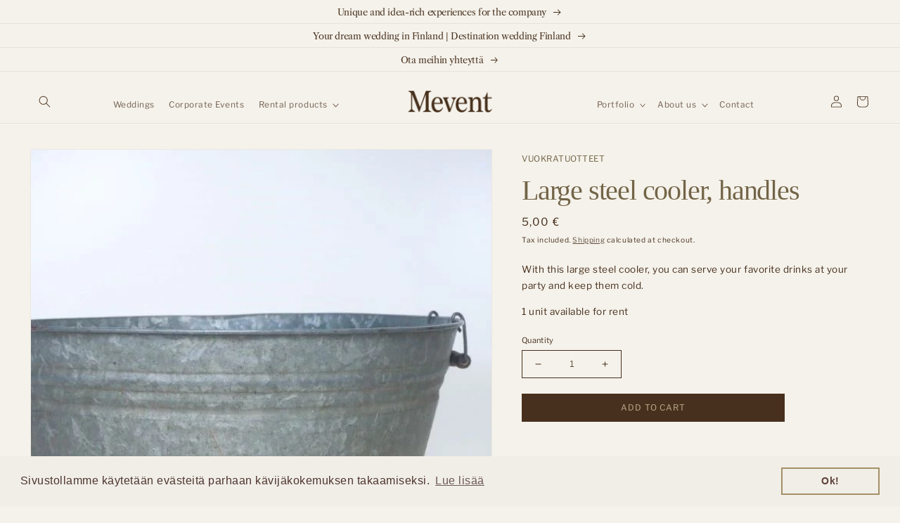

--- FILE ---
content_type: text/html; charset=utf-8
request_url: https://mevent.fi/en/products/teraksinen-cooleri-iso
body_size: 39418
content:
<!doctype html>
<html class="no-js" lang="en">
  <head>
  <script type="application/vnd.locksmith+json" data-locksmith>{"version":"v254","locked":false,"initialized":true,"scope":"product","access_granted":true,"access_denied":false,"requires_customer":false,"manual_lock":false,"remote_lock":false,"has_timeout":false,"remote_rendered":null,"hide_resource":false,"hide_links_to_resource":false,"transparent":true,"locks":{"all":[],"opened":[]},"keys":[],"keys_signature":"daf0608d068700d7bacd62770198219778ca44e597b92e4f0ab7815f7c63bc3d","state":{"template":"product","theme":169746104620,"product":"teraksinen-cooleri-iso","collection":null,"page":null,"blog":null,"article":null,"app":null},"now":1768952221,"path":"\/products\/teraksinen-cooleri-iso","locale_root_url":"\/en","canonical_url":"https:\/\/mevent.fi\/en\/products\/teraksinen-cooleri-iso","customer_id":null,"customer_id_signature":"daf0608d068700d7bacd62770198219778ca44e597b92e4f0ab7815f7c63bc3d","cart":null}</script><script data-locksmith>!function(){undefined;!function(){var s=window.Locksmith={},e=document.querySelector('script[type="application/vnd.locksmith+json"]'),n=e&&e.innerHTML;if(s.state={},s.util={},s.loading=!1,n)try{s.state=JSON.parse(n)}catch(d){}if(document.addEventListener&&document.querySelector){var o,i,a,t=[76,79,67,75,83,77,73,84,72,49,49],c=function(){i=t.slice(0)},l="style",r=function(e){e&&27!==e.keyCode&&"click"!==e.type||(document.removeEventListener("keydown",r),document.removeEventListener("click",r),o&&document.body.removeChild(o),o=null)};c(),document.addEventListener("keyup",function(e){if(e.keyCode===i[0]){if(clearTimeout(a),i.shift(),0<i.length)return void(a=setTimeout(c,1e3));c(),r(),(o=document.createElement("div"))[l].width="50%",o[l].maxWidth="1000px",o[l].height="85%",o[l].border="1px rgba(0, 0, 0, 0.2) solid",o[l].background="rgba(255, 255, 255, 0.99)",o[l].borderRadius="4px",o[l].position="fixed",o[l].top="50%",o[l].left="50%",o[l].transform="translateY(-50%) translateX(-50%)",o[l].boxShadow="0 2px 5px rgba(0, 0, 0, 0.3), 0 0 100vh 100vw rgba(0, 0, 0, 0.5)",o[l].zIndex="2147483645";var t=document.createElement("textarea");t.value=JSON.stringify(JSON.parse(n),null,2),t[l].border="none",t[l].display="block",t[l].boxSizing="border-box",t[l].width="100%",t[l].height="100%",t[l].background="transparent",t[l].padding="22px",t[l].fontFamily="monospace",t[l].fontSize="14px",t[l].color="#333",t[l].resize="none",t[l].outline="none",t.readOnly=!0,o.appendChild(t),document.body.appendChild(o),t.addEventListener("click",function(e){e.stopImmediatePropagation()}),t.select(),document.addEventListener("keydown",r),document.addEventListener("click",r)}})}s.isEmbedded=-1!==window.location.search.indexOf("_ab=0&_fd=0&_sc=1"),s.path=s.state.path||window.location.pathname,s.basePath=s.state.locale_root_url.concat("/apps/locksmith").replace(/^\/\//,"/"),s.reloading=!1,s.util.console=window.console||{log:function(){},error:function(){}},s.util.makeUrl=function(e,t){var n,o=s.basePath+e,i=[],a=s.cache();for(n in a)i.push(n+"="+encodeURIComponent(a[n]));for(n in t)i.push(n+"="+encodeURIComponent(t[n]));return s.state.customer_id&&(i.push("customer_id="+encodeURIComponent(s.state.customer_id)),i.push("customer_id_signature="+encodeURIComponent(s.state.customer_id_signature))),o+=(-1===o.indexOf("?")?"?":"&")+i.join("&")},s._initializeCallbacks=[],s.on=function(e,t){if("initialize"!==e)throw'Locksmith.on() currently only supports the "initialize" event';s._initializeCallbacks.push(t)},s.initializeSession=function(e){if(!s.isEmbedded){var t=!1,n=!0,o=!0;(e=e||{}).silent&&(o=n=!(t=!0)),s.ping({silent:t,spinner:n,reload:o,callback:function(){s._initializeCallbacks.forEach(function(e){e()})}})}},s.cache=function(e){var t={};try{var n=function i(e){return(document.cookie.match("(^|; )"+e+"=([^;]*)")||0)[2]};t=JSON.parse(decodeURIComponent(n("locksmith-params")||"{}"))}catch(d){}if(e){for(var o in e)t[o]=e[o];document.cookie="locksmith-params=; expires=Thu, 01 Jan 1970 00:00:00 GMT; path=/",document.cookie="locksmith-params="+encodeURIComponent(JSON.stringify(t))+"; path=/"}return t},s.cache.cart=s.state.cart,s.cache.cartLastSaved=null,s.params=s.cache(),s.util.reload=function(){s.reloading=!0;try{window.location.href=window.location.href.replace(/#.*/,"")}catch(d){s.util.console.error("Preferred reload method failed",d),window.location.reload()}},s.cache.saveCart=function(e){if(!s.cache.cart||s.cache.cart===s.cache.cartLastSaved)return e?e():null;var t=s.cache.cartLastSaved;s.cache.cartLastSaved=s.cache.cart,fetch("/cart/update.js",{method:"POST",headers:{"Content-Type":"application/json",Accept:"application/json"},body:JSON.stringify({attributes:{locksmith:s.cache.cart}})}).then(function(e){if(!e.ok)throw new Error("Cart update failed: "+e.status);return e.json()}).then(function(){e&&e()})["catch"](function(e){if(s.cache.cartLastSaved=t,!s.reloading)throw e})},s.util.spinnerHTML='<style>body{background:#FFF}@keyframes spin{from{transform:rotate(0deg)}to{transform:rotate(360deg)}}#loading{display:flex;width:100%;height:50vh;color:#777;align-items:center;justify-content:center}#loading .spinner{display:block;animation:spin 600ms linear infinite;position:relative;width:50px;height:50px}#loading .spinner-ring{stroke:currentColor;stroke-dasharray:100%;stroke-width:2px;stroke-linecap:round;fill:none}</style><div id="loading"><div class="spinner"><svg width="100%" height="100%"><svg preserveAspectRatio="xMinYMin"><circle class="spinner-ring" cx="50%" cy="50%" r="45%"></circle></svg></svg></div></div>',s.util.clobberBody=function(e){document.body.innerHTML=e},s.util.clobberDocument=function(e){e.responseText&&(e=e.responseText),document.documentElement&&document.removeChild(document.documentElement);var t=document.open("text/html","replace");t.writeln(e),t.close(),setTimeout(function(){var e=t.querySelector("[autofocus]");e&&e.focus()},100)},s.util.serializeForm=function(e){if(e&&"FORM"===e.nodeName){var t,n,o={};for(t=e.elements.length-1;0<=t;t-=1)if(""!==e.elements[t].name)switch(e.elements[t].nodeName){case"INPUT":switch(e.elements[t].type){default:case"text":case"hidden":case"password":case"button":case"reset":case"submit":o[e.elements[t].name]=e.elements[t].value;break;case"checkbox":case"radio":e.elements[t].checked&&(o[e.elements[t].name]=e.elements[t].value);break;case"file":}break;case"TEXTAREA":o[e.elements[t].name]=e.elements[t].value;break;case"SELECT":switch(e.elements[t].type){case"select-one":o[e.elements[t].name]=e.elements[t].value;break;case"select-multiple":for(n=e.elements[t].options.length-1;0<=n;n-=1)e.elements[t].options[n].selected&&(o[e.elements[t].name]=e.elements[t].options[n].value)}break;case"BUTTON":switch(e.elements[t].type){case"reset":case"submit":case"button":o[e.elements[t].name]=e.elements[t].value}}return o}},s.util.on=function(e,a,s,t){t=t||document;var c="locksmith-"+e+a,n=function(e){var t=e.target,n=e.target.parentElement,o=t&&t.className&&(t.className.baseVal||t.className)||"",i=n&&n.className&&(n.className.baseVal||n.className)||"";("string"==typeof o&&-1!==o.split(/\s+/).indexOf(a)||"string"==typeof i&&-1!==i.split(/\s+/).indexOf(a))&&!e[c]&&(e[c]=!0,s(e))};t.attachEvent?t.attachEvent(e,n):t.addEventListener(e,n,!1)},s.util.enableActions=function(e){s.util.on("click","locksmith-action",function(e){e.preventDefault();var t=e.target;t.dataset.confirmWith&&!confirm(t.dataset.confirmWith)||(t.disabled=!0,t.innerText=t.dataset.disableWith,s.post("/action",t.dataset.locksmithParams,{spinner:!1,type:"text",success:function(e){(e=JSON.parse(e.responseText)).message&&alert(e.message),s.util.reload()}}))},e)},s.util.inject=function(e,t){var n=["data","locksmith","append"];if(-1!==t.indexOf(n.join("-"))){var o=document.createElement("div");o.innerHTML=t,e.appendChild(o)}else e.innerHTML=t;var i,a,s=e.querySelectorAll("script");for(a=0;a<s.length;++a){i=s[a];var c=document.createElement("script");if(i.type&&(c.type=i.type),i.src)c.src=i.src;else{var l=document.createTextNode(i.innerHTML);c.appendChild(l)}e.appendChild(c)}var r=e.querySelector("[autofocus]");r&&r.focus()},s.post=function(e,t,n){!1!==(n=n||{}).spinner&&s.util.clobberBody(s.util.spinnerHTML);var o={};n.container===document?(o.layout=1,n.success=function(e){s.util.clobberDocument(e)}):n.container&&(o.layout=0,n.success=function(e){var t=document.getElementById(n.container);s.util.inject(t,e),t.id===t.firstChild.id&&t.parentElement.replaceChild(t.firstChild,t)}),n.form_type&&(t.form_type=n.form_type),n.include_layout_classes!==undefined&&(t.include_layout_classes=n.include_layout_classes),n.lock_id!==undefined&&(t.lock_id=n.lock_id),s.loading=!0;var i=s.util.makeUrl(e,o),a="json"===n.type||"text"===n.type;fetch(i,{method:"POST",headers:{"Content-Type":"application/json",Accept:a?"application/json":"text/html"},body:JSON.stringify(t)}).then(function(e){if(!e.ok)throw new Error("Request failed: "+e.status);return e.text()}).then(function(e){var t=n.success||s.util.clobberDocument;t(a?{responseText:e}:e)})["catch"](function(e){if(!s.reloading)if("dashboard.weglot.com"!==window.location.host){if(!n.silent)throw alert("Something went wrong! Please refresh and try again."),e;console.error(e)}else console.error(e)})["finally"](function(){s.loading=!1})},s.postResource=function(e,t){e.path=s.path,e.search=window.location.search,e.state=s.state,e.passcode&&(e.passcode=e.passcode.trim()),e.email&&(e.email=e.email.trim()),e.state.cart=s.cache.cart,e.locksmith_json=s.jsonTag,e.locksmith_json_signature=s.jsonTagSignature,s.post("/resource",e,t)},s.ping=function(e){if(!s.isEmbedded){e=e||{};s.post("/ping",{path:s.path,search:window.location.search,state:s.state},{spinner:!!e.spinner,silent:"undefined"==typeof e.silent||e.silent,type:"text",success:function(e){e&&e.responseText?(e=JSON.parse(e.responseText)).messages&&0<e.messages.length&&s.showMessages(e.messages):console.error("[Locksmith] Invalid result in ping callback:",e)}})}},s.timeoutMonitor=function(){var e=s.cache.cart;s.ping({callback:function(){e!==s.cache.cart||setTimeout(function(){s.timeoutMonitor()},6e4)}})},s.showMessages=function(e){var t=document.createElement("div");t.style.position="fixed",t.style.left=0,t.style.right=0,t.style.bottom="-50px",t.style.opacity=0,t.style.background="#191919",t.style.color="#ddd",t.style.transition="bottom 0.2s, opacity 0.2s",t.style.zIndex=999999,t.innerHTML="        <style>          .locksmith-ab .locksmith-b { display: none; }          .locksmith-ab.toggled .locksmith-b { display: flex; }          .locksmith-ab.toggled .locksmith-a { display: none; }          .locksmith-flex { display: flex; flex-wrap: wrap; justify-content: space-between; align-items: center; padding: 10px 20px; }          .locksmith-message + .locksmith-message { border-top: 1px #555 solid; }          .locksmith-message a { color: inherit; font-weight: bold; }          .locksmith-message a:hover { color: inherit; opacity: 0.8; }          a.locksmith-ab-toggle { font-weight: inherit; text-decoration: underline; }          .locksmith-text { flex-grow: 1; }          .locksmith-cta { flex-grow: 0; text-align: right; }          .locksmith-cta button { transform: scale(0.8); transform-origin: left; }          .locksmith-cta > * { display: block; }          .locksmith-cta > * + * { margin-top: 10px; }          .locksmith-message a.locksmith-close { flex-grow: 0; text-decoration: none; margin-left: 15px; font-size: 30px; font-family: monospace; display: block; padding: 2px 10px; }                    @media screen and (max-width: 600px) {            .locksmith-wide-only { display: none !important; }            .locksmith-flex { padding: 0 15px; }            .locksmith-flex > * { margin-top: 5px; margin-bottom: 5px; }            .locksmith-cta { text-align: left; }          }                    @media screen and (min-width: 601px) {            .locksmith-narrow-only { display: none !important; }          }        </style>      "+e.map(function(e){return'<div class="locksmith-message">'+e+"</div>"}).join(""),document.body.appendChild(t),document.body.style.position="relative",document.body.parentElement.style.paddingBottom=t.offsetHeight+"px",setTimeout(function(){t.style.bottom=0,t.style.opacity=1},50),s.util.on("click","locksmith-ab-toggle",function(e){e.preventDefault();for(var t=e.target.parentElement;-1===t.className.split(" ").indexOf("locksmith-ab");)t=t.parentElement;-1!==t.className.split(" ").indexOf("toggled")?t.className=t.className.replace("toggled",""):t.className=t.className+" toggled"}),s.util.enableActions(t)}}()}();</script>
      <script data-locksmith>Locksmith.cache.cart=null</script>

  <script data-locksmith>Locksmith.jsonTag="{\"version\":\"v254\",\"locked\":false,\"initialized\":true,\"scope\":\"product\",\"access_granted\":true,\"access_denied\":false,\"requires_customer\":false,\"manual_lock\":false,\"remote_lock\":false,\"has_timeout\":false,\"remote_rendered\":null,\"hide_resource\":false,\"hide_links_to_resource\":false,\"transparent\":true,\"locks\":{\"all\":[],\"opened\":[]},\"keys\":[],\"keys_signature\":\"daf0608d068700d7bacd62770198219778ca44e597b92e4f0ab7815f7c63bc3d\",\"state\":{\"template\":\"product\",\"theme\":169746104620,\"product\":\"teraksinen-cooleri-iso\",\"collection\":null,\"page\":null,\"blog\":null,\"article\":null,\"app\":null},\"now\":1768952221,\"path\":\"\\\/products\\\/teraksinen-cooleri-iso\",\"locale_root_url\":\"\\\/en\",\"canonical_url\":\"https:\\\/\\\/mevent.fi\\\/en\\\/products\\\/teraksinen-cooleri-iso\",\"customer_id\":null,\"customer_id_signature\":\"daf0608d068700d7bacd62770198219778ca44e597b92e4f0ab7815f7c63bc3d\",\"cart\":null}";Locksmith.jsonTagSignature="fde49a418f09ef4c4fc8e899a4800a87e127285d11528f4a8c16e443ea5a3812"</script>
  
    <meta charset="utf-8">
    <meta http-equiv="X-UA-Compatible" content="IE=edge">
    <meta name="viewport" content="width=device-width,initial-scale=1">
    <meta name="theme-color" content="">
    <meta name="p:domain_verify" content="bc1b382657c71933f2b5f9514791a5a0"/>
    <link rel="canonical" href="https://mevent.fi/en/products/teraksinen-cooleri-iso">
    <link rel="preconnect" href="https://cdn.shopify.com" crossorigin><link rel="icon" type="image/png" href="//mevent.fi/cdn/shop/files/Mevent--favicon.png?crop=center&height=32&v=1688384108&width=32"><link rel="preconnect" href="https://fonts.shopifycdn.com" crossorigin><title>
      Table setting | Rental products for parties | Mevent | Place Setting | Styling
</title>

    
<meta name="description" content="With this large steel cooler, you can serve your favorite drinks at your party and keep them cold. 1 unit available for rent">


    

<meta property="og:site_name" content="Mevent">
<meta property="og:url" content="https://mevent.fi/en/products/teraksinen-cooleri-iso"><meta property="og:title" content="Table setting | Rental products for parties | Mevent | Place Setting | Styling">
<meta property="og:type" content="product">
<meta property="og:description" content="With this large steel cooler, you can serve your favorite drinks at your party and keep them cold. 1 unit available for rent">
<meta property="og:image" content="http://mevent.fi/cdn/shop/products/mevent-haasuunnittelu-haat-vuokratuotteet-cooleri-ter_C3_A4st_C3_A4-kahvat.jpg?v=1681887394">
<meta property="og:image:secure_url" content="https://mevent.fi/cdn/shop/products/mevent-haasuunnittelu-haat-vuokratuotteet-cooleri-ter_C3_A4st_C3_A4-kahvat.jpg?v=1681887394">
<meta property="og:image:width" content="600">
  <meta property="og:image:height" content="600"><meta property="og:price:amount" content="5,00">
<meta property="og:price:currency" content="EUR">
<meta name="twitter:card" content="summary_large_image"><meta name="twitter:title" content="Table setting | Rental products for parties | Mevent | Place Setting | Styling">
<meta name="twitter:description" content="With this large steel cooler, you can serve your favorite drinks at your party and keep them cold. 1 unit available for rent">


    <script src="//mevent.fi/cdn/shop/t/10/assets/global.js?v=6080350267547346561721431622" defer="defer"></script>
    <script src="//mevent.fi/cdn/shop/t/10/assets/aos.js?v=60238305836960147431720602189"></script>
    
    <script>window.performance && window.performance.mark && window.performance.mark('shopify.content_for_header.start');</script><meta name="facebook-domain-verification" content="4hlhl71lobsiinzq523p3pivmll7p4">
<meta name="google-site-verification" content="zk3BVNvpDOcB4XHLGQHjSYLBAM7ymIgkXkNZz8R6KOE">
<meta id="shopify-digital-wallet" name="shopify-digital-wallet" content="/72387625260/digital_wallets/dialog">
<link rel="alternate" hreflang="x-default" href="https://mevent.fi/products/teraksinen-cooleri-iso">
<link rel="alternate" hreflang="fi" href="https://mevent.fi/products/teraksinen-cooleri-iso">
<link rel="alternate" hreflang="en" href="https://mevent.fi/en/products/teraksinen-cooleri-iso">
<link rel="alternate" type="application/json+oembed" href="https://mevent.fi/en/products/teraksinen-cooleri-iso.oembed">
<script async="async" src="/checkouts/internal/preloads.js?locale=en-FI"></script>
<script id="shopify-features" type="application/json">{"accessToken":"a3e8f3e5c9955bea500e8869aec15b7a","betas":["rich-media-storefront-analytics"],"domain":"mevent.fi","predictiveSearch":true,"shopId":72387625260,"locale":"en"}</script>
<script>var Shopify = Shopify || {};
Shopify.shop = "mevent-juhlat.myshopify.com";
Shopify.locale = "en";
Shopify.currency = {"active":"EUR","rate":"1.0"};
Shopify.country = "FI";
Shopify.theme = {"name":"Mevent 1.4 [DEV]","id":169746104620,"schema_name":"Mevent","schema_version":"1.0","theme_store_id":null,"role":"main"};
Shopify.theme.handle = "null";
Shopify.theme.style = {"id":null,"handle":null};
Shopify.cdnHost = "mevent.fi/cdn";
Shopify.routes = Shopify.routes || {};
Shopify.routes.root = "/en/";</script>
<script type="module">!function(o){(o.Shopify=o.Shopify||{}).modules=!0}(window);</script>
<script>!function(o){function n(){var o=[];function n(){o.push(Array.prototype.slice.apply(arguments))}return n.q=o,n}var t=o.Shopify=o.Shopify||{};t.loadFeatures=n(),t.autoloadFeatures=n()}(window);</script>
<script id="shop-js-analytics" type="application/json">{"pageType":"product"}</script>
<script defer="defer" async type="module" src="//mevent.fi/cdn/shopifycloud/shop-js/modules/v2/client.init-shop-cart-sync_BdyHc3Nr.en.esm.js"></script>
<script defer="defer" async type="module" src="//mevent.fi/cdn/shopifycloud/shop-js/modules/v2/chunk.common_Daul8nwZ.esm.js"></script>
<script type="module">
  await import("//mevent.fi/cdn/shopifycloud/shop-js/modules/v2/client.init-shop-cart-sync_BdyHc3Nr.en.esm.js");
await import("//mevent.fi/cdn/shopifycloud/shop-js/modules/v2/chunk.common_Daul8nwZ.esm.js");

  window.Shopify.SignInWithShop?.initShopCartSync?.({"fedCMEnabled":true,"windoidEnabled":true});

</script>
<script>(function() {
  var isLoaded = false;
  function asyncLoad() {
    if (isLoaded) return;
    isLoaded = true;
    var urls = ["\/\/cdn.shopify.com\/proxy\/f50cbcfc3c32cb7b1c09ad7f2f4ff56fa6f4abae262cb5878b2e671bb737098e\/mevent-juhlat.bookthatapp.com\/javascripts\/bta-installed.js?shop=mevent-juhlat.myshopify.com\u0026sp-cache-control=cHVibGljLCBtYXgtYWdlPTkwMA","\/\/mevent-juhlat.bookthatapp.com\/javascripts\/bta.js?shop=mevent-juhlat.myshopify.com","https:\/\/cdn.shopify.com\/s\/files\/1\/0723\/8762\/5260\/t\/5\/assets\/booster_eu_cookie_72387625260.js?v=1692697405\u0026shop=mevent-juhlat.myshopify.com"];
    for (var i = 0; i < urls.length; i++) {
      var s = document.createElement('script');
      s.type = 'text/javascript';
      s.async = true;
      s.src = urls[i];
      var x = document.getElementsByTagName('script')[0];
      x.parentNode.insertBefore(s, x);
    }
  };
  if(window.attachEvent) {
    window.attachEvent('onload', asyncLoad);
  } else {
    window.addEventListener('load', asyncLoad, false);
  }
})();</script>
<script id="__st">var __st={"a":72387625260,"offset":7200,"reqid":"121f9fb8-5f74-42a1-ad77-699cf6645890-1768952220","pageurl":"mevent.fi\/en\/products\/teraksinen-cooleri-iso","u":"054b2d857bf6","p":"product","rtyp":"product","rid":8275311460652};</script>
<script>window.ShopifyPaypalV4VisibilityTracking = true;</script>
<script id="captcha-bootstrap">!function(){'use strict';const t='contact',e='account',n='new_comment',o=[[t,t],['blogs',n],['comments',n],[t,'customer']],c=[[e,'customer_login'],[e,'guest_login'],[e,'recover_customer_password'],[e,'create_customer']],r=t=>t.map((([t,e])=>`form[action*='/${t}']:not([data-nocaptcha='true']) input[name='form_type'][value='${e}']`)).join(','),a=t=>()=>t?[...document.querySelectorAll(t)].map((t=>t.form)):[];function s(){const t=[...o],e=r(t);return a(e)}const i='password',u='form_key',d=['recaptcha-v3-token','g-recaptcha-response','h-captcha-response',i],f=()=>{try{return window.sessionStorage}catch{return}},m='__shopify_v',_=t=>t.elements[u];function p(t,e,n=!1){try{const o=window.sessionStorage,c=JSON.parse(o.getItem(e)),{data:r}=function(t){const{data:e,action:n}=t;return t[m]||n?{data:e,action:n}:{data:t,action:n}}(c);for(const[e,n]of Object.entries(r))t.elements[e]&&(t.elements[e].value=n);n&&o.removeItem(e)}catch(o){console.error('form repopulation failed',{error:o})}}const l='form_type',E='cptcha';function T(t){t.dataset[E]=!0}const w=window,h=w.document,L='Shopify',v='ce_forms',y='captcha';let A=!1;((t,e)=>{const n=(g='f06e6c50-85a8-45c8-87d0-21a2b65856fe',I='https://cdn.shopify.com/shopifycloud/storefront-forms-hcaptcha/ce_storefront_forms_captcha_hcaptcha.v1.5.2.iife.js',D={infoText:'Protected by hCaptcha',privacyText:'Privacy',termsText:'Terms'},(t,e,n)=>{const o=w[L][v],c=o.bindForm;if(c)return c(t,g,e,D).then(n);var r;o.q.push([[t,g,e,D],n]),r=I,A||(h.body.append(Object.assign(h.createElement('script'),{id:'captcha-provider',async:!0,src:r})),A=!0)});var g,I,D;w[L]=w[L]||{},w[L][v]=w[L][v]||{},w[L][v].q=[],w[L][y]=w[L][y]||{},w[L][y].protect=function(t,e){n(t,void 0,e),T(t)},Object.freeze(w[L][y]),function(t,e,n,w,h,L){const[v,y,A,g]=function(t,e,n){const i=e?o:[],u=t?c:[],d=[...i,...u],f=r(d),m=r(i),_=r(d.filter((([t,e])=>n.includes(e))));return[a(f),a(m),a(_),s()]}(w,h,L),I=t=>{const e=t.target;return e instanceof HTMLFormElement?e:e&&e.form},D=t=>v().includes(t);t.addEventListener('submit',(t=>{const e=I(t);if(!e)return;const n=D(e)&&!e.dataset.hcaptchaBound&&!e.dataset.recaptchaBound,o=_(e),c=g().includes(e)&&(!o||!o.value);(n||c)&&t.preventDefault(),c&&!n&&(function(t){try{if(!f())return;!function(t){const e=f();if(!e)return;const n=_(t);if(!n)return;const o=n.value;o&&e.removeItem(o)}(t);const e=Array.from(Array(32),(()=>Math.random().toString(36)[2])).join('');!function(t,e){_(t)||t.append(Object.assign(document.createElement('input'),{type:'hidden',name:u})),t.elements[u].value=e}(t,e),function(t,e){const n=f();if(!n)return;const o=[...t.querySelectorAll(`input[type='${i}']`)].map((({name:t})=>t)),c=[...d,...o],r={};for(const[a,s]of new FormData(t).entries())c.includes(a)||(r[a]=s);n.setItem(e,JSON.stringify({[m]:1,action:t.action,data:r}))}(t,e)}catch(e){console.error('failed to persist form',e)}}(e),e.submit())}));const S=(t,e)=>{t&&!t.dataset[E]&&(n(t,e.some((e=>e===t))),T(t))};for(const o of['focusin','change'])t.addEventListener(o,(t=>{const e=I(t);D(e)&&S(e,y())}));const B=e.get('form_key'),M=e.get(l),P=B&&M;t.addEventListener('DOMContentLoaded',(()=>{const t=y();if(P)for(const e of t)e.elements[l].value===M&&p(e,B);[...new Set([...A(),...v().filter((t=>'true'===t.dataset.shopifyCaptcha))])].forEach((e=>S(e,t)))}))}(h,new URLSearchParams(w.location.search),n,t,e,['guest_login'])})(!0,!0)}();</script>
<script integrity="sha256-4kQ18oKyAcykRKYeNunJcIwy7WH5gtpwJnB7kiuLZ1E=" data-source-attribution="shopify.loadfeatures" defer="defer" src="//mevent.fi/cdn/shopifycloud/storefront/assets/storefront/load_feature-a0a9edcb.js" crossorigin="anonymous"></script>
<script data-source-attribution="shopify.dynamic_checkout.dynamic.init">var Shopify=Shopify||{};Shopify.PaymentButton=Shopify.PaymentButton||{isStorefrontPortableWallets:!0,init:function(){window.Shopify.PaymentButton.init=function(){};var t=document.createElement("script");t.src="https://mevent.fi/cdn/shopifycloud/portable-wallets/latest/portable-wallets.en.js",t.type="module",document.head.appendChild(t)}};
</script>
<script data-source-attribution="shopify.dynamic_checkout.buyer_consent">
  function portableWalletsHideBuyerConsent(e){var t=document.getElementById("shopify-buyer-consent"),n=document.getElementById("shopify-subscription-policy-button");t&&n&&(t.classList.add("hidden"),t.setAttribute("aria-hidden","true"),n.removeEventListener("click",e))}function portableWalletsShowBuyerConsent(e){var t=document.getElementById("shopify-buyer-consent"),n=document.getElementById("shopify-subscription-policy-button");t&&n&&(t.classList.remove("hidden"),t.removeAttribute("aria-hidden"),n.addEventListener("click",e))}window.Shopify?.PaymentButton&&(window.Shopify.PaymentButton.hideBuyerConsent=portableWalletsHideBuyerConsent,window.Shopify.PaymentButton.showBuyerConsent=portableWalletsShowBuyerConsent);
</script>
<script data-source-attribution="shopify.dynamic_checkout.cart.bootstrap">document.addEventListener("DOMContentLoaded",(function(){function t(){return document.querySelector("shopify-accelerated-checkout-cart, shopify-accelerated-checkout")}if(t())Shopify.PaymentButton.init();else{new MutationObserver((function(e,n){t()&&(Shopify.PaymentButton.init(),n.disconnect())})).observe(document.body,{childList:!0,subtree:!0})}}));
</script>
<script id="sections-script" data-sections="product-recommendations,header,power-footer" defer="defer" src="//mevent.fi/cdn/shop/t/10/compiled_assets/scripts.js?v=4515"></script>
<script>window.performance && window.performance.mark && window.performance.mark('shopify.content_for_header.end');</script>


    <style data-shopify>
      @font-face {
  font-family: "Libre Franklin";
  font-weight: 400;
  font-style: normal;
  font-display: swap;
  src: url("//mevent.fi/cdn/fonts/libre_franklin/librefranklin_n4.a9b0508e1ffb743a0fd6d0614768959c54a27d86.woff2") format("woff2"),
       url("//mevent.fi/cdn/fonts/libre_franklin/librefranklin_n4.948f6f27caf8552b1a9560176e3f14eeb2c6f202.woff") format("woff");
}

      @font-face {
  font-family: "Libre Franklin";
  font-weight: 700;
  font-style: normal;
  font-display: swap;
  src: url("//mevent.fi/cdn/fonts/libre_franklin/librefranklin_n7.6739620624550b8695d0cc23f92ffd46eb51c7a3.woff2") format("woff2"),
       url("//mevent.fi/cdn/fonts/libre_franklin/librefranklin_n7.7cebc205621b23b061b803310af0ad39921ae57d.woff") format("woff");
}

      @font-face {
  font-family: "Libre Franklin";
  font-weight: 400;
  font-style: italic;
  font-display: swap;
  src: url("//mevent.fi/cdn/fonts/libre_franklin/librefranklin_i4.5cee60cade760b32c7b489f9d561e97341909d7c.woff2") format("woff2"),
       url("//mevent.fi/cdn/fonts/libre_franklin/librefranklin_i4.2f9ee939c2cc82522dfb62e1a084861f9beeb411.woff") format("woff");
}

      @font-face {
  font-family: "Libre Franklin";
  font-weight: 700;
  font-style: italic;
  font-display: swap;
  src: url("//mevent.fi/cdn/fonts/libre_franklin/librefranklin_i7.5cd0952dea701f27d5d0eb294c01347335232ef2.woff2") format("woff2"),
       url("//mevent.fi/cdn/fonts/libre_franklin/librefranklin_i7.41af936a1cd17668e4e060c6e0ad838ccf133ddd.woff") format("woff");
}

      

      :root {
        --font-body-family: "Libre Franklin", sans-serif;
        --font-body-style: normal;
        --font-body-weight: 400;
        --font-body-weight-bold: 700;

        --font-heading-family: "New York", Iowan Old Style, Apple Garamond, Baskerville, Times New Roman, Droid Serif, Times, Source Serif Pro, serif, Apple Color Emoji, Segoe UI Emoji, Segoe UI Symbol;
        --font-heading-style: normal;
        --font-heading-weight: 400;

        --font-body-scale: 0.85;
        --font-heading-scale: 1.1764705882352942;

        --color-base-text: 71, 48, 29;
        --color-shadow: 71, 48, 29;
        --color-base-background-1: 245, 242, 235;
        --color-base-background-2: 230, 225, 214;
        --color-base-solid-button-labels: 187, 172, 141;
        --color-base-outline-button-labels: 71, 48, 29;
        --color-base-accent-1: 71, 48, 29;
        --color-base-accent-2: 221, 211, 191;
        --payment-terms-background-color: #f5f2eb;

        --gradient-base-background-1: #f5f2eb;
        --gradient-base-background-2: #e6e1d6;
        --gradient-base-accent-1: #47301d;
        --gradient-base-accent-2: #ddd3bf;

        --media-padding: px;
        --media-border-opacity: 0.05;
        --media-border-width: 1px;
        --media-radius: 0px;
        --media-shadow-opacity: 0.0;
        --media-shadow-horizontal-offset: 0px;
        --media-shadow-vertical-offset: 4px;
        --media-shadow-blur-radius: 5px;
        --media-shadow-visible: 0;

        --page-width: 150rem;
        --page-width-margin: 0rem;

        --card-image-padding: 0.0rem;
        --card-corner-radius: 0.0rem;
        --card-text-alignment: left;
        --card-border-width: 0.0rem;
        --card-border-opacity: 0.1;
        --card-shadow-opacity: 0.0;
        --card-shadow-visible: 0;
        --card-shadow-horizontal-offset: 0.0rem;
        --card-shadow-vertical-offset: 0.4rem;
        --card-shadow-blur-radius: 0.5rem;

        --badge-corner-radius: 4.0rem;

        --popup-border-width: 1px;
        --popup-border-opacity: 0.1;
        --popup-corner-radius: 0px;
        --popup-shadow-opacity: 0.0;
        --popup-shadow-horizontal-offset: 0px;
        --popup-shadow-vertical-offset: 4px;
        --popup-shadow-blur-radius: 5px;

        --drawer-border-width: 1px;
        --drawer-border-opacity: 0.1;
        --drawer-shadow-opacity: 0.0;
        --drawer-shadow-horizontal-offset: 0px;
        --drawer-shadow-vertical-offset: 4px;
        --drawer-shadow-blur-radius: 5px;

        --spacing-sections-desktop: 0px;
        --spacing-sections-mobile: 0px;

        --grid-desktop-vertical-spacing: 4px;
        --grid-desktop-horizontal-spacing: 4px;
        --grid-mobile-vertical-spacing: 2px;
        --grid-mobile-horizontal-spacing: 2px;

        --text-boxes-border-opacity: 0.1;
        --text-boxes-border-width: 0px;
        --text-boxes-radius: 0px;
        --text-boxes-shadow-opacity: 0.0;
        --text-boxes-shadow-visible: 0;
        --text-boxes-shadow-horizontal-offset: 0px;
        --text-boxes-shadow-vertical-offset: 4px;
        --text-boxes-shadow-blur-radius: 5px;

        --buttons-radius: 0px;
        --buttons-radius-outset: 0px;
        --buttons-border-width: 1px;
        --buttons-border-opacity: 1.0;
        --buttons-shadow-opacity: 0.0;
        --buttons-shadow-visible: 0;
        --buttons-shadow-horizontal-offset: 0px;
        --buttons-shadow-vertical-offset: 4px;
        --buttons-shadow-blur-radius: 5px;
        --buttons-border-offset: 0px;

        --inputs-radius: 0px;
        --inputs-border-width: 1px;
        --inputs-border-opacity: 1.0;
        --inputs-shadow-opacity: 0.0;
        --inputs-shadow-horizontal-offset: 0px;
        --inputs-margin-offset: 0px;
        --inputs-shadow-vertical-offset: 4px;
        --inputs-shadow-blur-radius: 5px;
        --inputs-radius-outset: 0px;

        --variant-pills-radius: 30px;
        --variant-pills-border-width: 1px;
        --variant-pills-border-opacity: 0.55;
        --variant-pills-shadow-opacity: 0.0;
        --variant-pills-shadow-horizontal-offset: 0px;
        --variant-pills-shadow-vertical-offset: 4px;
        --variant-pills-shadow-blur-radius: 5px;
      }

      *,
      *::before,
      *::after {
        box-sizing: inherit;
      }

      html {
        box-sizing: border-box;
        font-size: calc(var(--font-body-scale) * 62.5%);
        height: 100%;
      }

      body {
        display: grid;
        grid-template-rows: auto auto 1fr auto;
        grid-template-columns: 100%;
        min-height: 100%;
        margin: 0;
        font-size: 1.5rem;
        letter-spacing: 0.06rem;
        line-height: calc(1 + 0.8 / var(--font-body-scale));
        font-family: var(--font-body-family);
        font-style: var(--font-body-style);
        font-weight: var(--font-body-weight);
      }

      @media screen and (min-width: 750px) {
        body {
          font-size: 1.6rem;
        }
      }
    </style>

    <link href="//mevent.fi/cdn/shop/t/10/assets/base.css?v=161400465688517013211721424093" rel="stylesheet" type="text/css" media="all" />
    <link href="//mevent.fi/cdn/shop/t/10/assets/aos.css?v=56138133848084699751720602189" rel="stylesheet" type="text/css" media="all" />
    <link href="//mevent.fi/cdn/shop/t/10/assets/theme-styles.css?v=123212004173855068251720602189" rel="stylesheet" type="text/css" media="all" />
    <link href="//mevent.fi/cdn/shop/t/10/assets/custom-styles.css?v=164708734025107546071724944311" rel="stylesheet" type="text/css" media="all" />
<link rel="preload" as="font" href="//mevent.fi/cdn/fonts/libre_franklin/librefranklin_n4.a9b0508e1ffb743a0fd6d0614768959c54a27d86.woff2" type="font/woff2" crossorigin><link rel="stylesheet" href="//mevent.fi/cdn/shop/t/10/assets/component-predictive-search.css?v=165644661289088488651720602189" media="print" onload="this.media='all'"><script>document.documentElement.className = document.documentElement.className.replace('no-js', 'js');
    if (Shopify.designMode) {
      document.documentElement.classList.add('shopify-design-mode');
    }
    </script>
  
  <script>var bondVariantIds = [], productConfig = {}, productMetafields;productMetafields = '{"id":1040115,"external_id":8275311460652,"lead_time":0,"lag_time":0,"mindate":604800,"maxdate":365,"range_min":4,"range_max":4,"bond_enabled":false,"count_nights":false,"capacity_type":0,"duration_type":0,"duration":432000,"duration_option_position":null,"duration_option_range_variant":false,"durations":[],"locations":[],"resources":[],"variants":[{"id":3933942,"start_time":946717200,"finish_time":946746000,"duration":7200,"capacity":1,"ignored":false,"units":1,"external_id":44968168915244}],"profile":"product","widget_id":80225,"widget_mode":"inline","has_seasonal_rates":false}';
      if (productMetafields !== '') {
        productConfig = JSON.parse(productMetafields);
      }

    window.BtaConfig = {
      account: 'mevent-juhlat',
      bondVariantIds: bondVariantIds,
      cart: 'CartDrop',
      customer: '','product': productConfig,settings: JSON.parse('{"dateFormat":"DD.MM.YYYY","domain":"mevent.fi","env":"production","path_prefix":"/apps/bookthatapp","should_load":true,"widget_enabled_list":["reservation","rental","search"],"widget_on_every_page":true,"widgets_mode":{}}' || '{}'),
      version: '1.6'
    }
  </script>

  <script src="//mevent.fi/cdn/shop/t/10/assets/bta-widgets-bootstrap.min.js?v=140398751049464347101720602189" type="text/javascript"></script>


<!-- 1. Add latest jQuery and fancybox files -->

<script src="https://cdn.jsdelivr.net/npm/jquery@3.4.1/dist/jquery.min.js"></script>
<link rel="stylesheet" href="https://cdn.jsdelivr.net/gh/fancyapps/fancybox@3.5.7/dist/jquery.fancybox.min.css" />
<script src="https://cdn.jsdelivr.net/gh/fancyapps/fancybox@3.5.7/dist/jquery.fancybox.min.js"></script>

  <script src="https://cdn.jsdelivr.net/npm/@fancyapps/ui@5.0/dist/fancybox/fancybox.umd.js"> </script>

<link rel="preload" href="https://code.jquery.com/jquery-2.2.4.min.js" as="script">
<script src="https://code.jquery.com/jquery-2.2.4.min.js" integrity="sha256-BbhdlvQf/xTY9gja0Dq3HiwQF8LaCRTXxZKRutelT44=" crossorigin="anonymous"></script>
  
  <!-- BEGIN app block: shopify://apps/hulk-form-builder/blocks/app-embed/b6b8dd14-356b-4725-a4ed-77232212b3c3 --><!-- BEGIN app snippet: hulkapps-formbuilder-theme-ext --><script type="text/javascript">
  
  if (typeof window.formbuilder_customer != "object") {
        window.formbuilder_customer = {}
  }

  window.hulkFormBuilder = {
    form_data: {"form_0nqzp1Sg7Wk7T04e30FvnQ":{"uuid":"0nqzp1Sg7Wk7T04e30FvnQ","form_name":"Yleinen yhteydenotto","form_data":{"div_back_gradient_1":"#fff","div_back_gradient_2":"#fff","back_color":"#e6e1d6","form_title":"","form_submit":"LÄHETÄ","after_submit":"redirect","after_submit_msg":"\u003cp\u003eL\u0026auml;mmin kiitos viestist\u0026auml;si!\u003cbr \/\u003e\nOlemme\u0026nbsp;sinuun yhteydess\u0026auml; pikimmiten.\u003c\/p\u003e\n\n\u003cp\u003e\u0026nbsp;\u003c\/p\u003e\n\n\u003cp\u003eYst\u0026auml;v\u0026auml;llisin terveisin\u0026nbsp;\u003c\/p\u003e\n\n\u003cp\u003e\u003cstrong\u003eMari Viljanen\u003c\/strong\u003e\u003c\/p\u003e\n\n\u003cp\u003eHead of Customer Success\u003c\/p\u003e\n\n\u003cp\u003eMevent Oy\u003c\/p\u003e\n","captcha_enable":"no","label_style":"inlineLabels","input_border_radius":"2","back_type":"color","input_back_color":"#e6e1d6","input_back_color_hover":"#fff","back_shadow":"none","label_font_clr":"#47301d","input_font_clr":"#47301d","button_align":"leftBtn","button_clr":"#fff","button_back_clr":"#47301d","button_border_radius":0,"form_width":"600px","form_border_size":"2","form_border_clr":"#e6e1d6","form_border_radius":"1","label_font_size":"14","input_font_size":"12","button_font_size":"14","form_padding":"35","input_border_color":"#47301d","input_border_color_hover":"#47301d","btn_border_clr":"#47301d","btn_border_size":"1","form_name":"Yleinen yhteydenotto","":"mari.viljanen@mevent.fi ","form_emails":"mevent@mevent.fi,hannele.halme@mevent.fi,jenni.koivula@mevent.fi,riina.koponen@mevent.fi,mari.viljanen@mevent.fi ","admin_email_subject":"Uusi yhteydenotto | Yhteys-sivu","admin_email_message":"\u003cp\u003eHei, olet saanut uuden yhteydenoton nettisivuilta:\u003c\/p\u003e\n","form_access_message":"\u003cp\u003ePlease login to access the form\u003cbr\u003eDo not have an account? Create account\u003c\/p\u003e","notification_email_send":true,"captcha_lang":"fi","captcha_honeypot":"no","label_font_family":"Libre Franklin","input_font_family":"Libre Franklin","captcha_version_3_enable":"no","auto_responder_subject":"Kiitos yhteydenotosta!","auto_responder_message":"\u003cp\u003eHei!\u003c\/p\u003e\n\n\u003cp\u003eT\u0026auml;m\u0026auml; on automaattinen vahvistus, ett\u0026auml; viestisi on tullut perille. Vastaamme sinulle pikimmiten.\u003c\/p\u003e\n\n\u003cp\u003eKuullaan pian!\u003cbr \/\u003e\nMevent-tiimi\u003c\/p\u003e\n","auto_responder_sendemail":"mevent@mevent.fi","openinnewtab":"yes","after_submit_url":"https:\/\/mevent.fi\/pages\/kiitos-viestista","formElements":[{"type":"text","position":0,"label":"Nimi","customClass":"","halfwidth":"no","Conditions":{},"page_number":1,"required":"yes"},{"type":"email","position":1,"label":"Sähköposti","required":"yes","email_confirm":"no","Conditions":{},"page_number":1,"confirm_value":"no"},{"Conditions":{},"type":"text","position":2,"label":"Puhelin","page_number":1},{"Conditions":{},"type":"select","position":3,"label":"Olen järjestämässä","values":"Yritystilaisuutta\nYksityistilaisuutta","elementCost":{},"page_number":1},{"Conditions":{},"type":"textarea","position":4,"label":"Minkälainen WOW-elämys saisi olla?","page_number":1,"halfwidth":"no"}]},"is_spam_form":false,"shop_uuid":"qF6_mBGiKKifNgPNR20yEQ","shop_timezone":"Europe\/Helsinki","shop_id":88692,"shop_is_after_submit_enabled":true,"shop_shopify_plan":"basic","shop_shopify_domain":"mevent-juhlat.myshopify.com","shop_remove_watermark":false,"shop_created_at":"2023-07-31T04:01:18.602-05:00"},"form_4AZfKHFWoINcZTrlp75p6A":{"uuid":"4AZfKHFWoINcZTrlp75p6A","form_name":"Mevent Weddings form","form_data":{"div_back_gradient_1":"#fff","div_back_gradient_2":"#fff","back_color":"#fff","form_title":"\u003ch3\u003eContact Us\u003c\/h3\u003e","form_submit":"Submit","after_submit":"hideAndmessage","after_submit_msg":"\u003cp\u003eThank you for your inquiry. We will be in touch soon.\u003c\/p\u003e\n","captcha_enable":"no","label_style":"blockLabels","input_border_radius":"2","back_type":"transparent","input_back_color":"#fff","input_back_color_hover":"#fff","back_shadow":"none","label_font_clr":"#333333","input_font_clr":"#333333","button_align":"fullBtn","button_clr":"#fff","button_back_clr":"#333333","button_border_radius":"2","form_width":"600px","form_border_size":"2","form_border_clr":"#c7c7c7","form_border_radius":"1","label_font_size":"14","input_font_size":"12","button_font_size":"16","form_padding":"35","input_border_color":"#ccc","input_border_color_hover":"#ccc","btn_border_clr":"#333333","btn_border_size":"1","form_name":"Mevent Weddings form","":"","form_emails":"","admin_email_subject":"Uusi (EN) yhteydenottopyyntö häihin liittyen verkkosivuilta","admin_email_message":"Hi [first-name of store owner],\u003cbr\u003eSomeone just submitted a response to your form.\u003cbr\u003ePlease find the details below:","form_access_message":"\u003cp\u003ePlease login to access the form\u003cbr\u003eDo not have an account? Create account\u003c\/p\u003e","formElements":[{"type":"text","position":0,"label":"First Name","customClass":"","halfwidth":"yes","Conditions":{},"page_number":1},{"type":"text","position":1,"label":"Last Name","halfwidth":"yes","Conditions":{},"page_number":1},{"type":"email","position":2,"label":"Email","required":"yes","email_confirm":"yes","Conditions":{},"page_number":1},{"type":"select","position":3,"label":"I am interested in:","values":"Wedding Planning\nFlower Packages \u0026 Florist Services\nWedding Print Materials\nWedding Styling\nOther","Conditions":{},"elementCost":{},"page_number":1},{"type":"textarea","position":4,"label":"Message","required":"yes","Conditions":{},"page_number":1}]},"is_spam_form":false,"shop_uuid":"qF6_mBGiKKifNgPNR20yEQ","shop_timezone":"Europe\/Helsinki","shop_id":88692,"shop_is_after_submit_enabled":true,"shop_shopify_plan":"basic","shop_shopify_domain":"mevent-juhlat.myshopify.com","shop_remove_watermark":false,"shop_created_at":"2023-07-31T04:01:18.602-05:00"},"form_CPpn0vhLg3YnigOsWrHyOA":{"uuid":"CPpn0vhLg3YnigOsWrHyOA","form_name":"Yritystapahtumat","form_data":{"div_back_gradient_1":"#fff","div_back_gradient_2":"#fff","back_color":"#dbd5cd","form_title":"","form_submit":"LÄHETÄ","after_submit":"redirect","after_submit_msg":"\u003cp\u003eL\u0026auml;mmin kiitos viestist\u0026auml;si! Mevent-suunnittelijamme on sinuun yhteydess\u0026auml;.\u003c\/p\u003e\n\n\u003cp\u003e-Mevent-tiimi\u003c\/p\u003e\n","captcha_enable":"no","label_style":"inlineLabels","input_border_radius":"2","back_type":"color","input_back_color":"#f5f2eb","input_back_color_hover":"#f5f2eb","back_shadow":"none","label_font_clr":"#47301d","input_font_clr":"#47301d","button_align":"leftBtn","button_clr":"#bbac8d","button_back_clr":"#47301d","button_border_radius":"2","form_width":"750px","form_border_size":"2","form_border_clr":"#dbd5cd","form_border_radius":0,"label_font_size":"14","input_font_size":"13","button_font_size":"13","form_padding":"35","input_border_color":"#47301d","input_border_color_hover":"#47301d","btn_border_clr":"#47301d","btn_border_size":"1","form_name":"Yritystapahtumat","":"riina.koponen@mevent.fi","form_emails":"mevent@mevent.fi,hannele.halme@mevent.fi,jenni.koivula@mevent.fi,mari.viljanen@mevent.fi,riina.koponen@mevent.fi","admin_email_subject":"Uusi yhteydenotto | Yritysjuhlat","admin_email_message":"\u003cp\u003eHei, nettisivuilta on tullut uusi yhteydenotto yritysjuhlien suunnitteluun liittyen:\u003c\/p\u003e\n\n\u003ctable\u003e\n\t\u003ctbody\u003e\n\t\t\u003ctr\u003e\n\t\t\t\u003ctd\u003e{{Nimi}}\u003c\/td\u003e\n\t\t\u003c\/tr\u003e\n\t\u003c\/tbody\u003e\n\u003c\/table\u003e\n\n\u003cp\u003eKopio osoite selaimeen, niin p\u0026auml;\u0026auml;set lukemaan yhteydenoton tarkemmat tiedot:\u0026nbsp;https:\/\/admin.shopify.com\/store\/mevent-juhlat\/apps\/form-builder-by-hulkapps\/formGenerator\/showresponse\/CPpn0vhLg3YnigOsWrHyOA\u003c\/p\u003e\n\n\u003cp\u003e\u0026nbsp;\u003c\/p\u003e\n\n\u003cp\u003e\u0026nbsp;\u003c\/p\u003e\n","form_access_message":"\u003cp\u003ePlease login to access the form\u003cbr\u003eDo not have an account? Create account\u003c\/p\u003e","notification_email_send":true,"label_font_family":"Libre Franklin","input_font_family":"Libre Franklin","after_submit_url":"https:\/\/mevent.fi\/pages\/kiitos-viestista","openinnewtab":"yes","formElements":[{"type":"text","position":0,"label":"Nimi","customClass":"","halfwidth":"yes","Conditions":{},"required":"yes","page_number":1},{"type":"email","position":1,"label":"Sähköposti","required":"yes","email_confirm":"no","Conditions":{},"halfwidth":"yes","confirm_value":"no","page_number":1},{"Conditions":{},"type":"text","position":2,"label":"Yrityksen nimi","page_number":1},{"Conditions":{},"type":"text","position":3,"label":"Puhelin","page_number":1},{"type":"select","position":4,"label":"Olen järjestämässä","values":"Yritysjuhlaa (vuosijuhlat, pikkujoulut, kesäjuhlat)\nAsiakastilaisuuden\nTyky-päivää\nMuun tapahtuman, minkä?","Conditions":{},"elementCost":{},"page_number":1,"other_value":"no","other_value_label":"Muun tapahtuman, minkä? Täsmennä toiveissa"},{"type":"textarea","position":5,"label":"Lisätietoa tapahtumasta","required":"no","Conditions":{"SelectedElemenet":"Olen järjestämässä","SelectedElemenetCount":4},"page_number":1}]},"is_spam_form":false,"shop_uuid":"qF6_mBGiKKifNgPNR20yEQ","shop_timezone":"Europe\/Helsinki","shop_id":88692,"shop_is_after_submit_enabled":true,"shop_shopify_plan":"basic","shop_shopify_domain":"mevent-juhlat.myshopify.com","shop_remove_watermark":false,"shop_created_at":"2023-07-31T04:01:18.602-05:00"},"form_TA6v4U04SZuYDlRDIqJMqg":{"uuid":"TA6v4U04SZuYDlRDIqJMqg","form_name":"Etusivun yhteydenotto","form_data":{"div_back_gradient_1":"#fff","div_back_gradient_2":"#fff","back_color":"#f5f2eb","form_title":"","form_submit":"LÄHETÄ","after_submit":"redirect","after_submit_msg":"\u003cp\u003eL\u0026auml;mmin kiitos viestist\u0026auml;si! Suunnittelijamme on sinuun yhteydess\u0026auml; pikimmiten.\u003c\/p\u003e\n\n\u003cp\u003eTerveisin,\u003cbr \/\u003e\nMevent Crew\u003c\/p\u003e\n","captcha_enable":"no","label_style":"inlineLabels","input_border_radius":0,"back_type":"color","input_back_color":"#f5f2eb","input_back_color_hover":"#fff","back_shadow":"none","label_font_clr":"#47301d","input_font_clr":"#47301d","button_align":"leftBtn","button_clr":"#bbac8d","button_back_clr":"#47301d","button_border_radius":0,"form_width":"600px","form_border_size":"2","form_border_clr":"#f5f2eb","form_border_radius":0,"label_font_size":"13","input_font_size":"13","button_font_size":"13","form_padding":"35","input_border_color":"#47301d","input_border_color_hover":"#47301d","btn_border_clr":"#47301d","btn_border_size":"1","form_name":"Etusivun yhteydenotto","":"mari.viljanen@mevent.fi","form_emails":"mevent@mevent.fi,hannele.halme@mevent.fi,jenni.koivula@mevent.fi,riina.koponen@mevent.fi,mari.viljanen@mevent.fi","admin_email_subject":"Uusi yhteydenotto | Etusivu","admin_email_message":"\u003cp\u003eHei, etusivun yhteydenottolomakkeen kautta on tullut uusi kysely:\u003c\/p\u003e\n","form_access_message":"\u003cp\u003ePlease login to access the form\u003cbr\u003eDo not have an account? Create account\u003c\/p\u003e","notification_email_send":true,"label_font_family":"Libre Franklin","input_font_family":"Libre Franklin","after_submit_url":"https:\/\/mevent.fi\/pages\/kiitos-viestista","openinnewtab":"yes","formElements":[{"type":"text","position":0,"label":"Nimi","customClass":"","halfwidth":"yes","Conditions":{},"required":"yes","centerfield":"no","page_number":1},{"type":"email","position":1,"label":"Sähköposti","required":"yes","email_confirm":"no","Conditions":{},"confirm_value":"no","page_number":1,"halfwidth":"yes"},{"Conditions":{},"type":"text","position":2,"label":"Puhelin","page_number":1},{"type":"select","position":3,"label":"Olen kiinnostunut","values":"Häät ja häiden stailaus\nYritystapahtumat tai yritysjuhlat\nJuhlien ja tapahtumien stailaus\nKukka- ja floristipalvelut\nKokonaisvaltainen tapahtumatuotanto","Conditions":{},"elementCost":{},"page_number":1},{"Conditions":{"SelectedElemenet":"Olen kiinnostunut","SelectedElemenetCount":3},"type":"text","position":4,"label":"Yritys","page_number":1},{"type":"textarea","position":5,"label":"Kerro meille toiveistasi","required":"no","Conditions":{},"page_number":1}]},"is_spam_form":false,"shop_uuid":"qF6_mBGiKKifNgPNR20yEQ","shop_timezone":"Europe\/Helsinki","shop_id":88692,"shop_is_after_submit_enabled":true,"shop_shopify_plan":"basic","shop_shopify_domain":"mevent-juhlat.myshopify.com","shop_remove_watermark":false,"shop_created_at":"2023-07-31T04:01:18.602-05:00"},"form_vUt3OgMAgj34lK8BMWhnsg":{"uuid":"vUt3OgMAgj34lK8BMWhnsg","form_name":"Hääsuunnittelu","form_data":{"div_back_gradient_1":"#fff","div_back_gradient_2":"#fff","back_color":"#f5f2eb","form_title":"","form_submit":"LÄHETÄ","after_submit":"redirect","after_submit_msg":"","captcha_enable":"no","label_style":"inlineLabels","input_border_radius":0,"back_type":"color","input_back_color":"#f5f2eb","input_back_color_hover":"#fff","back_shadow":"none","label_font_clr":"#47301d","input_font_clr":"#47301d","button_align":"leftBtn","button_clr":"#bbac8d","button_back_clr":"#47301d","button_border_radius":0,"form_width":"700px","form_border_size":"2","form_border_clr":"#f5f2eb","form_border_radius":0,"label_font_size":"14","input_font_size":"13","button_font_size":"14","form_padding":"35","input_border_color":"#47301d","input_border_color_hover":"#47301d","btn_border_clr":"#47301d","btn_border_size":"1","form_name":"Hääsuunnittelu","":"","form_emails":"mevent@mevent.fi,riina.koponen@mevent.fi","admin_email_subject":"Uusi yhteydenotto | Hääsuunnittelu","admin_email_message":"\u003cp\u003eHei! Nettisivulta on tullut uusi yhteydenotto h\u0026auml;\u0026auml;suunnitteluun liittyen:\u003c\/p\u003e\n","form_access_message":"\u003cp\u003ePlease login to access the form\u003cbr\u003eDo not have an account? Create account\u003c\/p\u003e","notification_email_send":true,"label_font_family":"Libre Franklin","input_font_family":"Libre Franklin","after_submit_url":"https:\/\/mevent.fi\/pages\/kiitos-viestista","openinnewtab":"no","formElements":[{"type":"text","position":0,"label":"Nimi","customClass":"","halfwidth":"yes","Conditions":{},"required":"yes","page_number":1},{"type":"email","position":1,"label":"Sähköposti","required":"yes","email_confirm":"no","Conditions":{},"confirm_value":"no","halfwidth":"yes","page_number":1},{"Conditions":{},"type":"text","position":2,"label":"Puhelin","page_number":1},{"type":"select","position":3,"label":"Olen kiinnostunut","values":"Hääsuunnittelu\nKukkapaketit ja floristipalvelut\nPainotuotteet häihin\nStailaus häihin","Conditions":{},"elementCost":{},"page_number":1},{"type":"textarea","position":4,"label":"Kerro meille toiveistasi","required":"no","Conditions":{},"page_number":1}]},"is_spam_form":false,"shop_uuid":"qF6_mBGiKKifNgPNR20yEQ","shop_timezone":"Europe\/Helsinki","shop_id":88692,"shop_is_after_submit_enabled":true,"shop_shopify_plan":"basic","shop_shopify_domain":"mevent-juhlat.myshopify.com","shop_remove_watermark":false,"shop_created_at":"2023-07-31T04:01:18.602-05:00"}},
    shop_data: {"shop_qF6_mBGiKKifNgPNR20yEQ":{"shop_uuid":"qF6_mBGiKKifNgPNR20yEQ","shop_timezone":"Europe\/Helsinki","shop_id":88692,"shop_is_after_submit_enabled":true,"shop_shopify_plan":"Basic","shop_shopify_domain":"mevent-juhlat.myshopify.com","shop_created_at":"2023-07-31T04:01:18.602-05:00","is_skip_metafield":false,"shop_deleted":false,"shop_disabled":false}},
    settings_data: {"shop_settings":{"shop_customise_msgs":[],"default_customise_msgs":{"is_required":"is required","thank_you":"Thank you! The form was submitted successfully.","processing":"Processing...","valid_data":"Please provide valid data","valid_email":"Provide valid email format","valid_tags":"HTML Tags are not allowed","valid_phone":"Provide valid phone number","valid_captcha":"Please provide valid captcha response","valid_url":"Provide valid URL","only_number_alloud":"Provide valid number in","number_less":"must be less than","number_more":"must be more than","image_must_less":"Image must be less than 20MB","image_number":"Images allowed","image_extension":"Invalid extension! Please provide image file","error_image_upload":"Error in image upload. Please try again.","error_file_upload":"Error in file upload. Please try again.","your_response":"Your response","error_form_submit":"Error occur.Please try again after sometime.","email_submitted":"Form with this email is already submitted","invalid_email_by_zerobounce":"The email address you entered appears to be invalid. Please check it and try again.","download_file":"Download file","card_details_invalid":"Your card details are invalid","card_details":"Card details","please_enter_card_details":"Please enter card details","card_number":"Card number","exp_mm":"Exp MM","exp_yy":"Exp YY","crd_cvc":"CVV","payment_value":"Payment amount","please_enter_payment_amount":"Please enter payment amount","address1":"Address line 1","address2":"Address line 2","city":"City","province":"Province","zipcode":"Zip code","country":"Country","blocked_domain":"This form does not accept addresses from","file_must_less":"File must be less than 20MB","file_extension":"Invalid extension! Please provide file","only_file_number_alloud":"files allowed","previous":"Previous","next":"Next","must_have_a_input":"Please enter at least one field.","please_enter_required_data":"Please enter required data","atleast_one_special_char":"Include at least one special character","atleast_one_lowercase_char":"Include at least one lowercase character","atleast_one_uppercase_char":"Include at least one uppercase character","atleast_one_number":"Include at least one number","must_have_8_chars":"Must have 8 characters long","be_between_8_and_12_chars":"Be between 8 and 12 characters long","please_select":"Please Select","phone_submitted":"Form with this phone number is already submitted","user_res_parse_error":"Error while submitting the form","valid_same_values":"values must be same","product_choice_clear_selection":"Clear Selection","picture_choice_clear_selection":"Clear Selection","remove_all_for_file_image_upload":"Remove All","invalid_file_type_for_image_upload":"You can't upload files of this type.","invalid_file_type_for_signature_upload":"You can't upload files of this type.","max_files_exceeded_for_file_upload":"You can not upload any more files.","max_files_exceeded_for_image_upload":"You can not upload any more files.","file_already_exist":"File already uploaded","max_limit_exceed":"You have added the maximum number of text fields.","cancel_upload_for_file_upload":"Cancel upload","cancel_upload_for_image_upload":"Cancel upload","cancel_upload_for_signature_upload":"Cancel upload"},"shop_blocked_domains":[]}},
    features_data: {"shop_plan_features":{"shop_plan_features":["unlimited-forms","full-design-customization","export-form-submissions","multiple-recipients-for-form-submissions","multiple-admin-notifications","enable-captcha","unlimited-file-uploads","save-submitted-form-data","set-auto-response-message","conditional-logic","form-banner","save-as-draft-facility","include-user-response-in-admin-email","disable-form-submission","file-upload"]}},
    shop: null,
    shop_id: null,
    plan_features: null,
    validateDoubleQuotes: false,
    assets: {
      extraFunctions: "https://cdn.shopify.com/extensions/019bb5ee-ec40-7527-955d-c1b8751eb060/form-builder-by-hulkapps-50/assets/extra-functions.js",
      extraStyles: "https://cdn.shopify.com/extensions/019bb5ee-ec40-7527-955d-c1b8751eb060/form-builder-by-hulkapps-50/assets/extra-styles.css",
      bootstrapStyles: "https://cdn.shopify.com/extensions/019bb5ee-ec40-7527-955d-c1b8751eb060/form-builder-by-hulkapps-50/assets/theme-app-extension-bootstrap.css"
    },
    translations: {
      htmlTagNotAllowed: "HTML Tags are not allowed",
      sqlQueryNotAllowed: "SQL Queries are not allowed",
      doubleQuoteNotAllowed: "Double quotes are not allowed",
      vorwerkHttpWwwNotAllowed: "The words \u0026#39;http\u0026#39; and \u0026#39;www\u0026#39; are not allowed. Please remove them and try again.",
      maxTextFieldsReached: "You have added the maximum number of text fields.",
      avoidNegativeWords: "Avoid negative words: Don\u0026#39;t use negative words in your contact message.",
      customDesignOnly: "This form is for custom designs requests. For general inquiries please contact our team at info@stagheaddesigns.com",
      zerobounceApiErrorMsg: "We couldn\u0026#39;t verify your email due to a technical issue. Please try again later.",
    }

  }

  

  window.FbThemeAppExtSettingsHash = {}
  
</script><!-- END app snippet --><!-- END app block --><script src="https://cdn.shopify.com/extensions/019bb5ee-ec40-7527-955d-c1b8751eb060/form-builder-by-hulkapps-50/assets/form-builder-script.js" type="text/javascript" defer="defer"></script>
<script src="https://cdn.shopify.com/extensions/8d2c31d3-a828-4daf-820f-80b7f8e01c39/nova-eu-cookie-bar-gdpr-4/assets/nova-cookie-app-embed.js" type="text/javascript" defer="defer"></script>
<link href="https://cdn.shopify.com/extensions/8d2c31d3-a828-4daf-820f-80b7f8e01c39/nova-eu-cookie-bar-gdpr-4/assets/nova-cookie.css" rel="stylesheet" type="text/css" media="all">
<link href="https://monorail-edge.shopifysvc.com" rel="dns-prefetch">
<script>(function(){if ("sendBeacon" in navigator && "performance" in window) {try {var session_token_from_headers = performance.getEntriesByType('navigation')[0].serverTiming.find(x => x.name == '_s').description;} catch {var session_token_from_headers = undefined;}var session_cookie_matches = document.cookie.match(/_shopify_s=([^;]*)/);var session_token_from_cookie = session_cookie_matches && session_cookie_matches.length === 2 ? session_cookie_matches[1] : "";var session_token = session_token_from_headers || session_token_from_cookie || "";function handle_abandonment_event(e) {var entries = performance.getEntries().filter(function(entry) {return /monorail-edge.shopifysvc.com/.test(entry.name);});if (!window.abandonment_tracked && entries.length === 0) {window.abandonment_tracked = true;var currentMs = Date.now();var navigation_start = performance.timing.navigationStart;var payload = {shop_id: 72387625260,url: window.location.href,navigation_start,duration: currentMs - navigation_start,session_token,page_type: "product"};window.navigator.sendBeacon("https://monorail-edge.shopifysvc.com/v1/produce", JSON.stringify({schema_id: "online_store_buyer_site_abandonment/1.1",payload: payload,metadata: {event_created_at_ms: currentMs,event_sent_at_ms: currentMs}}));}}window.addEventListener('pagehide', handle_abandonment_event);}}());</script>
<script id="web-pixels-manager-setup">(function e(e,d,r,n,o){if(void 0===o&&(o={}),!Boolean(null===(a=null===(i=window.Shopify)||void 0===i?void 0:i.analytics)||void 0===a?void 0:a.replayQueue)){var i,a;window.Shopify=window.Shopify||{};var t=window.Shopify;t.analytics=t.analytics||{};var s=t.analytics;s.replayQueue=[],s.publish=function(e,d,r){return s.replayQueue.push([e,d,r]),!0};try{self.performance.mark("wpm:start")}catch(e){}var l=function(){var e={modern:/Edge?\/(1{2}[4-9]|1[2-9]\d|[2-9]\d{2}|\d{4,})\.\d+(\.\d+|)|Firefox\/(1{2}[4-9]|1[2-9]\d|[2-9]\d{2}|\d{4,})\.\d+(\.\d+|)|Chrom(ium|e)\/(9{2}|\d{3,})\.\d+(\.\d+|)|(Maci|X1{2}).+ Version\/(15\.\d+|(1[6-9]|[2-9]\d|\d{3,})\.\d+)([,.]\d+|)( \(\w+\)|)( Mobile\/\w+|) Safari\/|Chrome.+OPR\/(9{2}|\d{3,})\.\d+\.\d+|(CPU[ +]OS|iPhone[ +]OS|CPU[ +]iPhone|CPU IPhone OS|CPU iPad OS)[ +]+(15[._]\d+|(1[6-9]|[2-9]\d|\d{3,})[._]\d+)([._]\d+|)|Android:?[ /-](13[3-9]|1[4-9]\d|[2-9]\d{2}|\d{4,})(\.\d+|)(\.\d+|)|Android.+Firefox\/(13[5-9]|1[4-9]\d|[2-9]\d{2}|\d{4,})\.\d+(\.\d+|)|Android.+Chrom(ium|e)\/(13[3-9]|1[4-9]\d|[2-9]\d{2}|\d{4,})\.\d+(\.\d+|)|SamsungBrowser\/([2-9]\d|\d{3,})\.\d+/,legacy:/Edge?\/(1[6-9]|[2-9]\d|\d{3,})\.\d+(\.\d+|)|Firefox\/(5[4-9]|[6-9]\d|\d{3,})\.\d+(\.\d+|)|Chrom(ium|e)\/(5[1-9]|[6-9]\d|\d{3,})\.\d+(\.\d+|)([\d.]+$|.*Safari\/(?![\d.]+ Edge\/[\d.]+$))|(Maci|X1{2}).+ Version\/(10\.\d+|(1[1-9]|[2-9]\d|\d{3,})\.\d+)([,.]\d+|)( \(\w+\)|)( Mobile\/\w+|) Safari\/|Chrome.+OPR\/(3[89]|[4-9]\d|\d{3,})\.\d+\.\d+|(CPU[ +]OS|iPhone[ +]OS|CPU[ +]iPhone|CPU IPhone OS|CPU iPad OS)[ +]+(10[._]\d+|(1[1-9]|[2-9]\d|\d{3,})[._]\d+)([._]\d+|)|Android:?[ /-](13[3-9]|1[4-9]\d|[2-9]\d{2}|\d{4,})(\.\d+|)(\.\d+|)|Mobile Safari.+OPR\/([89]\d|\d{3,})\.\d+\.\d+|Android.+Firefox\/(13[5-9]|1[4-9]\d|[2-9]\d{2}|\d{4,})\.\d+(\.\d+|)|Android.+Chrom(ium|e)\/(13[3-9]|1[4-9]\d|[2-9]\d{2}|\d{4,})\.\d+(\.\d+|)|Android.+(UC? ?Browser|UCWEB|U3)[ /]?(15\.([5-9]|\d{2,})|(1[6-9]|[2-9]\d|\d{3,})\.\d+)\.\d+|SamsungBrowser\/(5\.\d+|([6-9]|\d{2,})\.\d+)|Android.+MQ{2}Browser\/(14(\.(9|\d{2,})|)|(1[5-9]|[2-9]\d|\d{3,})(\.\d+|))(\.\d+|)|K[Aa][Ii]OS\/(3\.\d+|([4-9]|\d{2,})\.\d+)(\.\d+|)/},d=e.modern,r=e.legacy,n=navigator.userAgent;return n.match(d)?"modern":n.match(r)?"legacy":"unknown"}(),u="modern"===l?"modern":"legacy",c=(null!=n?n:{modern:"",legacy:""})[u],f=function(e){return[e.baseUrl,"/wpm","/b",e.hashVersion,"modern"===e.buildTarget?"m":"l",".js"].join("")}({baseUrl:d,hashVersion:r,buildTarget:u}),m=function(e){var d=e.version,r=e.bundleTarget,n=e.surface,o=e.pageUrl,i=e.monorailEndpoint;return{emit:function(e){var a=e.status,t=e.errorMsg,s=(new Date).getTime(),l=JSON.stringify({metadata:{event_sent_at_ms:s},events:[{schema_id:"web_pixels_manager_load/3.1",payload:{version:d,bundle_target:r,page_url:o,status:a,surface:n,error_msg:t},metadata:{event_created_at_ms:s}}]});if(!i)return console&&console.warn&&console.warn("[Web Pixels Manager] No Monorail endpoint provided, skipping logging."),!1;try{return self.navigator.sendBeacon.bind(self.navigator)(i,l)}catch(e){}var u=new XMLHttpRequest;try{return u.open("POST",i,!0),u.setRequestHeader("Content-Type","text/plain"),u.send(l),!0}catch(e){return console&&console.warn&&console.warn("[Web Pixels Manager] Got an unhandled error while logging to Monorail."),!1}}}}({version:r,bundleTarget:l,surface:e.surface,pageUrl:self.location.href,monorailEndpoint:e.monorailEndpoint});try{o.browserTarget=l,function(e){var d=e.src,r=e.async,n=void 0===r||r,o=e.onload,i=e.onerror,a=e.sri,t=e.scriptDataAttributes,s=void 0===t?{}:t,l=document.createElement("script"),u=document.querySelector("head"),c=document.querySelector("body");if(l.async=n,l.src=d,a&&(l.integrity=a,l.crossOrigin="anonymous"),s)for(var f in s)if(Object.prototype.hasOwnProperty.call(s,f))try{l.dataset[f]=s[f]}catch(e){}if(o&&l.addEventListener("load",o),i&&l.addEventListener("error",i),u)u.appendChild(l);else{if(!c)throw new Error("Did not find a head or body element to append the script");c.appendChild(l)}}({src:f,async:!0,onload:function(){if(!function(){var e,d;return Boolean(null===(d=null===(e=window.Shopify)||void 0===e?void 0:e.analytics)||void 0===d?void 0:d.initialized)}()){var d=window.webPixelsManager.init(e)||void 0;if(d){var r=window.Shopify.analytics;r.replayQueue.forEach((function(e){var r=e[0],n=e[1],o=e[2];d.publishCustomEvent(r,n,o)})),r.replayQueue=[],r.publish=d.publishCustomEvent,r.visitor=d.visitor,r.initialized=!0}}},onerror:function(){return m.emit({status:"failed",errorMsg:"".concat(f," has failed to load")})},sri:function(e){var d=/^sha384-[A-Za-z0-9+/=]+$/;return"string"==typeof e&&d.test(e)}(c)?c:"",scriptDataAttributes:o}),m.emit({status:"loading"})}catch(e){m.emit({status:"failed",errorMsg:(null==e?void 0:e.message)||"Unknown error"})}}})({shopId: 72387625260,storefrontBaseUrl: "https://mevent.fi",extensionsBaseUrl: "https://extensions.shopifycdn.com/cdn/shopifycloud/web-pixels-manager",monorailEndpoint: "https://monorail-edge.shopifysvc.com/unstable/produce_batch",surface: "storefront-renderer",enabledBetaFlags: ["2dca8a86"],webPixelsConfigList: [{"id":"1670480255","configuration":"{\"config\":\"{\\\"google_tag_ids\\\":[\\\"G-FFHRBPNJ6T\\\",\\\"AW-16959699428\\\",\\\"GT-NN663S9V\\\",\\\"G-PCGPQMC2ZL\\\"],\\\"target_country\\\":\\\"FI\\\",\\\"gtag_events\\\":[{\\\"type\\\":\\\"search\\\",\\\"action_label\\\":[\\\"G-FFHRBPNJ6T\\\",\\\"AW-16959699428\\\/wqo5CJTY9rAaEOTzgZc_\\\",\\\"AW-16959699428\\\",\\\"G-PCGPQMC2ZL\\\",\\\"MC-CZV7QMWJEJ\\\"]},{\\\"type\\\":\\\"begin_checkout\\\",\\\"action_label\\\":[\\\"G-FFHRBPNJ6T\\\",\\\"AW-16959699428\\\/7_COCIjY9rAaEOTzgZc_\\\",\\\"AW-16959699428\\\",\\\"G-PCGPQMC2ZL\\\",\\\"MC-CZV7QMWJEJ\\\"]},{\\\"type\\\":\\\"view_item\\\",\\\"action_label\\\":[\\\"G-FFHRBPNJ6T\\\",\\\"AW-16959699428\\\/LrMCCJHY9rAaEOTzgZc_\\\",\\\"MC-CZV7QMWJEJ\\\",\\\"AW-16959699428\\\",\\\"G-PCGPQMC2ZL\\\"]},{\\\"type\\\":\\\"purchase\\\",\\\"action_label\\\":[\\\"G-FFHRBPNJ6T\\\",\\\"AW-16959699428\\\/DmIvCIXY9rAaEOTzgZc_\\\",\\\"MC-CZV7QMWJEJ\\\",\\\"AW-16959699428\\\",\\\"G-PCGPQMC2ZL\\\"]},{\\\"type\\\":\\\"page_view\\\",\\\"action_label\\\":[\\\"G-FFHRBPNJ6T\\\",\\\"AW-16959699428\\\/oQ-jCI7Y9rAaEOTzgZc_\\\",\\\"MC-CZV7QMWJEJ\\\",\\\"AW-16959699428\\\",\\\"G-PCGPQMC2ZL\\\"]},{\\\"type\\\":\\\"add_payment_info\\\",\\\"action_label\\\":[\\\"G-FFHRBPNJ6T\\\",\\\"AW-16959699428\\\/zRpcCJfY9rAaEOTzgZc_\\\",\\\"AW-16959699428\\\",\\\"G-PCGPQMC2ZL\\\",\\\"MC-CZV7QMWJEJ\\\"]},{\\\"type\\\":\\\"add_to_cart\\\",\\\"action_label\\\":[\\\"G-FFHRBPNJ6T\\\",\\\"AW-16959699428\\\/3kGnCIvY9rAaEOTzgZc_\\\",\\\"AW-16959699428\\\",\\\"G-PCGPQMC2ZL\\\",\\\"MC-CZV7QMWJEJ\\\"]}],\\\"enable_monitoring_mode\\\":false}\"}","eventPayloadVersion":"v1","runtimeContext":"OPEN","scriptVersion":"b2a88bafab3e21179ed38636efcd8a93","type":"APP","apiClientId":1780363,"privacyPurposes":[],"dataSharingAdjustments":{"protectedCustomerApprovalScopes":["read_customer_address","read_customer_email","read_customer_name","read_customer_personal_data","read_customer_phone"]}},{"id":"301498668","configuration":"{\"pixel_id\":\"2545520045682039\",\"pixel_type\":\"facebook_pixel\",\"metaapp_system_user_token\":\"-\"}","eventPayloadVersion":"v1","runtimeContext":"OPEN","scriptVersion":"ca16bc87fe92b6042fbaa3acc2fbdaa6","type":"APP","apiClientId":2329312,"privacyPurposes":["ANALYTICS","MARKETING","SALE_OF_DATA"],"dataSharingAdjustments":{"protectedCustomerApprovalScopes":["read_customer_address","read_customer_email","read_customer_name","read_customer_personal_data","read_customer_phone"]}},{"id":"172327212","configuration":"{\"tagID\":\"2612765793536\"}","eventPayloadVersion":"v1","runtimeContext":"STRICT","scriptVersion":"18031546ee651571ed29edbe71a3550b","type":"APP","apiClientId":3009811,"privacyPurposes":["ANALYTICS","MARKETING","SALE_OF_DATA"],"dataSharingAdjustments":{"protectedCustomerApprovalScopes":["read_customer_address","read_customer_email","read_customer_name","read_customer_personal_data","read_customer_phone"]}},{"id":"shopify-app-pixel","configuration":"{}","eventPayloadVersion":"v1","runtimeContext":"STRICT","scriptVersion":"0450","apiClientId":"shopify-pixel","type":"APP","privacyPurposes":["ANALYTICS","MARKETING"]},{"id":"shopify-custom-pixel","eventPayloadVersion":"v1","runtimeContext":"LAX","scriptVersion":"0450","apiClientId":"shopify-pixel","type":"CUSTOM","privacyPurposes":["ANALYTICS","MARKETING"]}],isMerchantRequest: false,initData: {"shop":{"name":"Mevent","paymentSettings":{"currencyCode":"EUR"},"myshopifyDomain":"mevent-juhlat.myshopify.com","countryCode":"FI","storefrontUrl":"https:\/\/mevent.fi\/en"},"customer":null,"cart":null,"checkout":null,"productVariants":[{"price":{"amount":5.0,"currencyCode":"EUR"},"product":{"title":"Large steel cooler, handles","vendor":"Mevent","id":"8275311460652","untranslatedTitle":"Large steel cooler, handles","url":"\/en\/products\/teraksinen-cooleri-iso","type":"Rental product"},"id":"44968168915244","image":{"src":"\/\/mevent.fi\/cdn\/shop\/products\/mevent-haasuunnittelu-haat-vuokratuotteet-cooleri-ter_C3_A4st_C3_A4-kahvat.jpg?v=1681887394"},"sku":"","title":"Default Title","untranslatedTitle":"Default Title"}],"purchasingCompany":null},},"https://mevent.fi/cdn","fcfee988w5aeb613cpc8e4bc33m6693e112",{"modern":"","legacy":""},{"shopId":"72387625260","storefrontBaseUrl":"https:\/\/mevent.fi","extensionBaseUrl":"https:\/\/extensions.shopifycdn.com\/cdn\/shopifycloud\/web-pixels-manager","surface":"storefront-renderer","enabledBetaFlags":"[\"2dca8a86\"]","isMerchantRequest":"false","hashVersion":"fcfee988w5aeb613cpc8e4bc33m6693e112","publish":"custom","events":"[[\"page_viewed\",{}],[\"product_viewed\",{\"productVariant\":{\"price\":{\"amount\":5.0,\"currencyCode\":\"EUR\"},\"product\":{\"title\":\"Large steel cooler, handles\",\"vendor\":\"Mevent\",\"id\":\"8275311460652\",\"untranslatedTitle\":\"Large steel cooler, handles\",\"url\":\"\/en\/products\/teraksinen-cooleri-iso\",\"type\":\"Rental product\"},\"id\":\"44968168915244\",\"image\":{\"src\":\"\/\/mevent.fi\/cdn\/shop\/products\/mevent-haasuunnittelu-haat-vuokratuotteet-cooleri-ter_C3_A4st_C3_A4-kahvat.jpg?v=1681887394\"},\"sku\":\"\",\"title\":\"Default Title\",\"untranslatedTitle\":\"Default Title\"}}]]"});</script><script>
  window.ShopifyAnalytics = window.ShopifyAnalytics || {};
  window.ShopifyAnalytics.meta = window.ShopifyAnalytics.meta || {};
  window.ShopifyAnalytics.meta.currency = 'EUR';
  var meta = {"product":{"id":8275311460652,"gid":"gid:\/\/shopify\/Product\/8275311460652","vendor":"Mevent","type":"Rental product","handle":"teraksinen-cooleri-iso","variants":[{"id":44968168915244,"price":500,"name":"Large steel cooler, handles","public_title":null,"sku":""}],"remote":false},"page":{"pageType":"product","resourceType":"product","resourceId":8275311460652,"requestId":"121f9fb8-5f74-42a1-ad77-699cf6645890-1768952220"}};
  for (var attr in meta) {
    window.ShopifyAnalytics.meta[attr] = meta[attr];
  }
</script>
<script class="analytics">
  (function () {
    var customDocumentWrite = function(content) {
      var jquery = null;

      if (window.jQuery) {
        jquery = window.jQuery;
      } else if (window.Checkout && window.Checkout.$) {
        jquery = window.Checkout.$;
      }

      if (jquery) {
        jquery('body').append(content);
      }
    };

    var hasLoggedConversion = function(token) {
      if (token) {
        return document.cookie.indexOf('loggedConversion=' + token) !== -1;
      }
      return false;
    }

    var setCookieIfConversion = function(token) {
      if (token) {
        var twoMonthsFromNow = new Date(Date.now());
        twoMonthsFromNow.setMonth(twoMonthsFromNow.getMonth() + 2);

        document.cookie = 'loggedConversion=' + token + '; expires=' + twoMonthsFromNow;
      }
    }

    var trekkie = window.ShopifyAnalytics.lib = window.trekkie = window.trekkie || [];
    if (trekkie.integrations) {
      return;
    }
    trekkie.methods = [
      'identify',
      'page',
      'ready',
      'track',
      'trackForm',
      'trackLink'
    ];
    trekkie.factory = function(method) {
      return function() {
        var args = Array.prototype.slice.call(arguments);
        args.unshift(method);
        trekkie.push(args);
        return trekkie;
      };
    };
    for (var i = 0; i < trekkie.methods.length; i++) {
      var key = trekkie.methods[i];
      trekkie[key] = trekkie.factory(key);
    }
    trekkie.load = function(config) {
      trekkie.config = config || {};
      trekkie.config.initialDocumentCookie = document.cookie;
      var first = document.getElementsByTagName('script')[0];
      var script = document.createElement('script');
      script.type = 'text/javascript';
      script.onerror = function(e) {
        var scriptFallback = document.createElement('script');
        scriptFallback.type = 'text/javascript';
        scriptFallback.onerror = function(error) {
                var Monorail = {
      produce: function produce(monorailDomain, schemaId, payload) {
        var currentMs = new Date().getTime();
        var event = {
          schema_id: schemaId,
          payload: payload,
          metadata: {
            event_created_at_ms: currentMs,
            event_sent_at_ms: currentMs
          }
        };
        return Monorail.sendRequest("https://" + monorailDomain + "/v1/produce", JSON.stringify(event));
      },
      sendRequest: function sendRequest(endpointUrl, payload) {
        // Try the sendBeacon API
        if (window && window.navigator && typeof window.navigator.sendBeacon === 'function' && typeof window.Blob === 'function' && !Monorail.isIos12()) {
          var blobData = new window.Blob([payload], {
            type: 'text/plain'
          });

          if (window.navigator.sendBeacon(endpointUrl, blobData)) {
            return true;
          } // sendBeacon was not successful

        } // XHR beacon

        var xhr = new XMLHttpRequest();

        try {
          xhr.open('POST', endpointUrl);
          xhr.setRequestHeader('Content-Type', 'text/plain');
          xhr.send(payload);
        } catch (e) {
          console.log(e);
        }

        return false;
      },
      isIos12: function isIos12() {
        return window.navigator.userAgent.lastIndexOf('iPhone; CPU iPhone OS 12_') !== -1 || window.navigator.userAgent.lastIndexOf('iPad; CPU OS 12_') !== -1;
      }
    };
    Monorail.produce('monorail-edge.shopifysvc.com',
      'trekkie_storefront_load_errors/1.1',
      {shop_id: 72387625260,
      theme_id: 169746104620,
      app_name: "storefront",
      context_url: window.location.href,
      source_url: "//mevent.fi/cdn/s/trekkie.storefront.cd680fe47e6c39ca5d5df5f0a32d569bc48c0f27.min.js"});

        };
        scriptFallback.async = true;
        scriptFallback.src = '//mevent.fi/cdn/s/trekkie.storefront.cd680fe47e6c39ca5d5df5f0a32d569bc48c0f27.min.js';
        first.parentNode.insertBefore(scriptFallback, first);
      };
      script.async = true;
      script.src = '//mevent.fi/cdn/s/trekkie.storefront.cd680fe47e6c39ca5d5df5f0a32d569bc48c0f27.min.js';
      first.parentNode.insertBefore(script, first);
    };
    trekkie.load(
      {"Trekkie":{"appName":"storefront","development":false,"defaultAttributes":{"shopId":72387625260,"isMerchantRequest":null,"themeId":169746104620,"themeCityHash":"2234484836481375517","contentLanguage":"en","currency":"EUR","eventMetadataId":"3a1ccf0b-c190-412a-adc5-d3b512774853"},"isServerSideCookieWritingEnabled":true,"monorailRegion":"shop_domain","enabledBetaFlags":["65f19447"]},"Session Attribution":{},"S2S":{"facebookCapiEnabled":true,"source":"trekkie-storefront-renderer","apiClientId":580111}}
    );

    var loaded = false;
    trekkie.ready(function() {
      if (loaded) return;
      loaded = true;

      window.ShopifyAnalytics.lib = window.trekkie;

      var originalDocumentWrite = document.write;
      document.write = customDocumentWrite;
      try { window.ShopifyAnalytics.merchantGoogleAnalytics.call(this); } catch(error) {};
      document.write = originalDocumentWrite;

      window.ShopifyAnalytics.lib.page(null,{"pageType":"product","resourceType":"product","resourceId":8275311460652,"requestId":"121f9fb8-5f74-42a1-ad77-699cf6645890-1768952220","shopifyEmitted":true});

      var match = window.location.pathname.match(/checkouts\/(.+)\/(thank_you|post_purchase)/)
      var token = match? match[1]: undefined;
      if (!hasLoggedConversion(token)) {
        setCookieIfConversion(token);
        window.ShopifyAnalytics.lib.track("Viewed Product",{"currency":"EUR","variantId":44968168915244,"productId":8275311460652,"productGid":"gid:\/\/shopify\/Product\/8275311460652","name":"Large steel cooler, handles","price":"5.00","sku":"","brand":"Mevent","variant":null,"category":"Rental product","nonInteraction":true,"remote":false},undefined,undefined,{"shopifyEmitted":true});
      window.ShopifyAnalytics.lib.track("monorail:\/\/trekkie_storefront_viewed_product\/1.1",{"currency":"EUR","variantId":44968168915244,"productId":8275311460652,"productGid":"gid:\/\/shopify\/Product\/8275311460652","name":"Large steel cooler, handles","price":"5.00","sku":"","brand":"Mevent","variant":null,"category":"Rental product","nonInteraction":true,"remote":false,"referer":"https:\/\/mevent.fi\/en\/products\/teraksinen-cooleri-iso"});
      }
    });


        var eventsListenerScript = document.createElement('script');
        eventsListenerScript.async = true;
        eventsListenerScript.src = "//mevent.fi/cdn/shopifycloud/storefront/assets/shop_events_listener-3da45d37.js";
        document.getElementsByTagName('head')[0].appendChild(eventsListenerScript);

})();</script>
<script
  defer
  src="https://mevent.fi/cdn/shopifycloud/perf-kit/shopify-perf-kit-3.0.4.min.js"
  data-application="storefront-renderer"
  data-shop-id="72387625260"
  data-render-region="gcp-us-east1"
  data-page-type="product"
  data-theme-instance-id="169746104620"
  data-theme-name="Mevent"
  data-theme-version="1.0"
  data-monorail-region="shop_domain"
  data-resource-timing-sampling-rate="10"
  data-shs="true"
  data-shs-beacon="true"
  data-shs-export-with-fetch="true"
  data-shs-logs-sample-rate="1"
  data-shs-beacon-endpoint="https://mevent.fi/api/collect"
></script>
</head>

  <body class="gradient template-product title-table-setting-rental-products-for-parties-mevent-place-setting-styling ">
    <a class="skip-to-content-link button visually-hidden" href="#MainContent">
      Skip to content
    </a><div id="shopify-section-announcement-bar" class="shopify-section"><div class="announcement-bar color-background-1 gradient" role="region" aria-label="Announcement" ><a href="/en/pages/yritystapahtumat" class="announcement-bar__link link link--text focus-inset animate-arrow"><p class="announcement-bar__message h5">
                Unique and idea-rich experiences for the company
<svg viewBox="0 0 14 10" fill="none" aria-hidden="true" focusable="false" role="presentation" class="icon icon-arrow" xmlns="http://www.w3.org/2000/svg">
  <path fill-rule="evenodd" clip-rule="evenodd" d="M8.537.808a.5.5 0 01.817-.162l4 4a.5.5 0 010 .708l-4 4a.5.5 0 11-.708-.708L11.793 5.5H1a.5.5 0 010-1h10.793L8.646 1.354a.5.5 0 01-.109-.546z" fill="currentColor">
</svg>

</p></a></div><div class="announcement-bar color-background-1 gradient" role="region" aria-label="Announcement" ><a href="/en/pages/wedding-planning" class="announcement-bar__link link link--text focus-inset animate-arrow"><p class="announcement-bar__message h5">
                Your dream wedding in Finland | Destination wedding Finland
<svg viewBox="0 0 14 10" fill="none" aria-hidden="true" focusable="false" role="presentation" class="icon icon-arrow" xmlns="http://www.w3.org/2000/svg">
  <path fill-rule="evenodd" clip-rule="evenodd" d="M8.537.808a.5.5 0 01.817-.162l4 4a.5.5 0 010 .708l-4 4a.5.5 0 11-.708-.708L11.793 5.5H1a.5.5 0 010-1h10.793L8.646 1.354a.5.5 0 01-.109-.546z" fill="currentColor">
</svg>

</p></a></div><div class="announcement-bar color-background-1 gradient" role="region" aria-label="Announcement" ><a href="/en/pages/yhteystiedot" class="announcement-bar__link link link--text focus-inset animate-arrow"><p class="announcement-bar__message h5">
                Ota meihin yhteyttä
<svg viewBox="0 0 14 10" fill="none" aria-hidden="true" focusable="false" role="presentation" class="icon icon-arrow" xmlns="http://www.w3.org/2000/svg">
  <path fill-rule="evenodd" clip-rule="evenodd" d="M8.537.808a.5.5 0 01.817-.162l4 4a.5.5 0 010 .708l-4 4a.5.5 0 11-.708-.708L11.793 5.5H1a.5.5 0 010-1h10.793L8.646 1.354a.5.5 0 01-.109-.546z" fill="currentColor">
</svg>

</p></a></div>
</div>
    
    

    <div id="shopify-section-header" class="shopify-section section-header"><link rel="stylesheet" href="//mevent.fi/cdn/shop/t/10/assets/component-list-menu.css?v=151968516119678728991720602189" media="print" onload="this.media='all'">
<link rel="stylesheet" href="//mevent.fi/cdn/shop/t/10/assets/component-search.css?v=96455689198851321781720602189" media="print" onload="this.media='all'">
<link rel="stylesheet" href="//mevent.fi/cdn/shop/t/10/assets/component-menu-drawer.css?v=182311192829367774911720602189" media="print" onload="this.media='all'">
<link rel="stylesheet" href="//mevent.fi/cdn/shop/t/10/assets/component-cart-notification.css?v=119852831333870967341720602189" media="print" onload="this.media='all'">
<link rel="stylesheet" href="//mevent.fi/cdn/shop/t/10/assets/component-cart-items.css?v=23917223812499722491720602189" media="print" onload="this.media='all'"><link rel="stylesheet" href="//mevent.fi/cdn/shop/t/10/assets/component-price.css?v=112673864592427438181720602189" media="print" onload="this.media='all'">
  <link rel="stylesheet" href="//mevent.fi/cdn/shop/t/10/assets/component-loading-overlay.css?v=167310470843593579841720602189" media="print" onload="this.media='all'"><link rel="stylesheet" href="//mevent.fi/cdn/shop/t/10/assets/component-mega-menu.css?v=109897761421443238521720602189" media="print" onload="this.media='all'">
  <noscript><link href="//mevent.fi/cdn/shop/t/10/assets/component-mega-menu.css?v=109897761421443238521720602189" rel="stylesheet" type="text/css" media="all" /></noscript><noscript><link href="//mevent.fi/cdn/shop/t/10/assets/component-list-menu.css?v=151968516119678728991720602189" rel="stylesheet" type="text/css" media="all" /></noscript>
<noscript><link href="//mevent.fi/cdn/shop/t/10/assets/component-search.css?v=96455689198851321781720602189" rel="stylesheet" type="text/css" media="all" /></noscript>
<noscript><link href="//mevent.fi/cdn/shop/t/10/assets/component-menu-drawer.css?v=182311192829367774911720602189" rel="stylesheet" type="text/css" media="all" /></noscript>
<noscript><link href="//mevent.fi/cdn/shop/t/10/assets/component-cart-notification.css?v=119852831333870967341720602189" rel="stylesheet" type="text/css" media="all" /></noscript>
<noscript><link href="//mevent.fi/cdn/shop/t/10/assets/component-cart-items.css?v=23917223812499722491720602189" rel="stylesheet" type="text/css" media="all" /></noscript>

<style>
  header-drawer {
    justify-self: start;
    margin-left: -1.2rem;
  }

  .header__heading-logo {
    max-width: 120px;
  }

  @media screen and (min-width: 990px) {
    header-drawer {
      display: none;
    }
  }

  .menu-drawer-container {
    display: flex;
  }

  .list-menu {
    list-style: none;
    padding: 0;
    margin: 0;
  }

  .list-menu--inline {
    display: inline-flex;
    flex-wrap: wrap;
  }

  summary.list-menu__item {
    padding-right: 2.7rem;
  }

  .list-menu__item {
    display: flex;
    align-items: center;
    line-height: calc(1 + 0.3 / var(--font-body-scale));
  }

  .list-menu__item--link {
    text-decoration: none;
    padding-bottom: 1rem;
    padding-top: 1rem;
    line-height: calc(1 + 0.8 / var(--font-body-scale));
  }

  @media screen and (min-width: 750px) {
    .list-menu__item--link {
      padding-bottom: 0.5rem;
      padding-top: 0.5rem;
    }
  }


    div#MegaMenu-Content-2 {
    max-width: 300px;
    left: unset;
    right: unset;
}

div#MegaMenu-Content-2 ul.mega-menu__list {
    display: block;
   padding-top: 1.5rem !important;
}

div#MegaMenu-Content-2 .mega-menu__list>li {
    width: 100% !important;
}

  ul.mega-menu__list {
  padding-top: 1.5rem !important;
  }


  
</style><style data-shopify>.header {
    padding-top: 10px;
    padding-bottom: 4px;
  }

  .section-header {
    margin-bottom: 0px;
  }

  @media screen and (min-width: 750px) {
    .section-header {
      margin-bottom: 0px;
    }
  }

  @media screen and (min-width: 990px) {
    .header {
      padding-top: 20px;
      padding-bottom: 8px;
    }
  }

 
  @media screen and (min-width:990px) {
  .header--top-center {
        grid-template-areas: "left-icon navigation navigation navigation navigation heading heading heading second-nav second-nav second-nav second-nav icons";
    }
    
     nav.header__inline-menu.second_menu {
        grid-area: second-nav;
    }
    
     .header--top-center {
        grid-template-columns:repeat(13,minmax(0,1fr));
    }

  
  }


</style><script src="//mevent.fi/cdn/shop/t/10/assets/details-disclosure.js?v=153497636716254413831720602189" defer="defer"></script>
<script src="//mevent.fi/cdn/shop/t/10/assets/details-modal.js?v=4511761896672669691720602189" defer="defer"></script>
<script src="//mevent.fi/cdn/shop/t/10/assets/cart-notification.js?v=31179948596492670111720602189" defer="defer"></script><svg xmlns="http://www.w3.org/2000/svg" class="hidden">
  <symbol id="icon-search" viewbox="0 0 18 19" fill="none">
    <path fill-rule="evenodd" clip-rule="evenodd" d="M11.03 11.68A5.784 5.784 0 112.85 3.5a5.784 5.784 0 018.18 8.18zm.26 1.12a6.78 6.78 0 11.72-.7l5.4 5.4a.5.5 0 11-.71.7l-5.41-5.4z" fill="currentColor"/>
  </symbol>

  <symbol id="icon-close" class="icon icon-close" fill="none" viewBox="0 0 18 17">
    <path d="M.865 15.978a.5.5 0 00.707.707l7.433-7.431 7.579 7.282a.501.501 0 00.846-.37.5.5 0 00-.153-.351L9.712 8.546l7.417-7.416a.5.5 0 10-.707-.708L8.991 7.853 1.413.573a.5.5 0 10-.693.72l7.563 7.268-7.418 7.417z" fill="currentColor">
  </symbol>
</svg>
<div class="header-wrapper color-background-1 gradient header-wrapper--border-bottom">
  
  <header class="header header--top-center page-width header--has-menu"><header-drawer data-breakpoint="tablet">
        <details id="Details-menu-drawer-container" class="menu-drawer-container">
          <summary class="header__icon header__icon--menu header__icon--summary link focus-inset" aria-label="Menu">
            <span>
              <svg xmlns="http://www.w3.org/2000/svg" aria-hidden="true" focusable="false" role="presentation" class="icon icon-hamburger" fill="none" viewBox="0 0 18 16">
  <path d="M1 .5a.5.5 0 100 1h15.71a.5.5 0 000-1H1zM.5 8a.5.5 0 01.5-.5h15.71a.5.5 0 010 1H1A.5.5 0 01.5 8zm0 7a.5.5 0 01.5-.5h15.71a.5.5 0 010 1H1a.5.5 0 01-.5-.5z" fill="currentColor">
</svg>

              <svg xmlns="http://www.w3.org/2000/svg" aria-hidden="true" focusable="false" role="presentation" class="icon icon-close" fill="none" viewBox="0 0 18 17">
  <path d="M.865 15.978a.5.5 0 00.707.707l7.433-7.431 7.579 7.282a.501.501 0 00.846-.37.5.5 0 00-.153-.351L9.712 8.546l7.417-7.416a.5.5 0 10-.707-.708L8.991 7.853 1.413.573a.5.5 0 10-.693.72l7.563 7.268-7.418 7.417z" fill="currentColor">
</svg>

            </span>
          </summary>
          <div id="menu-drawer" class="gradient menu-drawer motion-reduce" tabindex="-1">
            <div class="menu-drawer__inner-container">
              <div class="menu-drawer__navigation-container">
                <nav class="menu-drawer__navigation">
                  <ul class="menu-drawer__menu has-submenu list-menu" role="list"><li><a href="/en/pages/wedding-planning" class="menu-drawer__menu-item list-menu__item link link--text focus-inset">
                            Weddings
                          </a></li><li><a href="/en/pages/yritystapahtumat" class="menu-drawer__menu-item list-menu__item link link--text focus-inset">
                            Corporate Events
                          </a></li><li><details id="Details-menu-drawer-menu-item-3">
                            <summary class="menu-drawer__menu-item list-menu__item link link--text focus-inset">
                              Rental products
                              <svg viewBox="0 0 14 10" fill="none" aria-hidden="true" focusable="false" role="presentation" class="icon icon-arrow" xmlns="http://www.w3.org/2000/svg">
  <path fill-rule="evenodd" clip-rule="evenodd" d="M8.537.808a.5.5 0 01.817-.162l4 4a.5.5 0 010 .708l-4 4a.5.5 0 11-.708-.708L11.793 5.5H1a.5.5 0 010-1h10.793L8.646 1.354a.5.5 0 01-.109-.546z" fill="currentColor">
</svg>

                              <svg aria-hidden="true" focusable="false" role="presentation" class="icon icon-caret" viewBox="0 0 10 6">
  <path fill-rule="evenodd" clip-rule="evenodd" d="M9.354.646a.5.5 0 00-.708 0L5 4.293 1.354.646a.5.5 0 00-.708.708l4 4a.5.5 0 00.708 0l4-4a.5.5 0 000-.708z" fill="currentColor">
</svg>

                            </summary>
                            <div id="link-Rental products" class="menu-drawer__submenu has-submenu gradient motion-reduce" tabindex="-1">
                              <div class="menu-drawer__inner-submenu">
                                <button class="menu-drawer__close-button link link--text focus-inset" aria-expanded="true">
                                  <svg viewBox="0 0 14 10" fill="none" aria-hidden="true" focusable="false" role="presentation" class="icon icon-arrow" xmlns="http://www.w3.org/2000/svg">
  <path fill-rule="evenodd" clip-rule="evenodd" d="M8.537.808a.5.5 0 01.817-.162l4 4a.5.5 0 010 .708l-4 4a.5.5 0 11-.708-.708L11.793 5.5H1a.5.5 0 010-1h10.793L8.646 1.354a.5.5 0 01-.109-.546z" fill="currentColor">
</svg>

                                  Rental products
                                </button>
                                <ul class="menu-drawer__menu list-menu" role="list" tabindex="-1"><li><details id="Details-menu-drawer-submenu-1">
                                          <summary class="menu-drawer__menu-item link link--text list-menu__item focus-inset">
                                            ONLINE SHOP
                                            <svg viewBox="0 0 14 10" fill="none" aria-hidden="true" focusable="false" role="presentation" class="icon icon-arrow" xmlns="http://www.w3.org/2000/svg">
  <path fill-rule="evenodd" clip-rule="evenodd" d="M8.537.808a.5.5 0 01.817-.162l4 4a.5.5 0 010 .708l-4 4a.5.5 0 11-.708-.708L11.793 5.5H1a.5.5 0 010-1h10.793L8.646 1.354a.5.5 0 01-.109-.546z" fill="currentColor">
</svg>

                                            <svg aria-hidden="true" focusable="false" role="presentation" class="icon icon-caret" viewBox="0 0 10 6">
  <path fill-rule="evenodd" clip-rule="evenodd" d="M9.354.646a.5.5 0 00-.708 0L5 4.293 1.354.646a.5.5 0 00-.708.708l4 4a.5.5 0 00.708 0l4-4a.5.5 0 000-.708z" fill="currentColor">
</svg>

                                          </summary>
                                          <div id="childlink-ONLINE SHOP" class="menu-drawer__submenu has-submenu gradient motion-reduce">
                                            <button class="menu-drawer__close-button link link--text focus-inset" aria-expanded="true">
                                              <svg viewBox="0 0 14 10" fill="none" aria-hidden="true" focusable="false" role="presentation" class="icon icon-arrow" xmlns="http://www.w3.org/2000/svg">
  <path fill-rule="evenodd" clip-rule="evenodd" d="M8.537.808a.5.5 0 01.817-.162l4 4a.5.5 0 010 .708l-4 4a.5.5 0 11-.708-.708L11.793 5.5H1a.5.5 0 010-1h10.793L8.646 1.354a.5.5 0 01-.109-.546z" fill="currentColor">
</svg>

                                              ONLINE SHOP
                                            </button>
                                            <ul class="menu-drawer__menu list-menu" role="list" tabindex="-1"><li>
                                                  <a href="/en/collections/all" class="menu-drawer__menu-item link link--text list-menu__item focus-inset">
                                                    All products
                                                  </a>
                                                </li></ul>
                                          </div>
                                        </details></li><li><details id="Details-menu-drawer-submenu-2">
                                          <summary class="menu-drawer__menu-item link link--text list-menu__item focus-inset">
                                            Services
                                            <svg viewBox="0 0 14 10" fill="none" aria-hidden="true" focusable="false" role="presentation" class="icon icon-arrow" xmlns="http://www.w3.org/2000/svg">
  <path fill-rule="evenodd" clip-rule="evenodd" d="M8.537.808a.5.5 0 01.817-.162l4 4a.5.5 0 010 .708l-4 4a.5.5 0 11-.708-.708L11.793 5.5H1a.5.5 0 010-1h10.793L8.646 1.354a.5.5 0 01-.109-.546z" fill="currentColor">
</svg>

                                            <svg aria-hidden="true" focusable="false" role="presentation" class="icon icon-caret" viewBox="0 0 10 6">
  <path fill-rule="evenodd" clip-rule="evenodd" d="M9.354.646a.5.5 0 00-.708 0L5 4.293 1.354.646a.5.5 0 00-.708.708l4 4a.5.5 0 00.708 0l4-4a.5.5 0 000-.708z" fill="currentColor">
</svg>

                                          </summary>
                                          <div id="childlink-Services" class="menu-drawer__submenu has-submenu gradient motion-reduce">
                                            <button class="menu-drawer__close-button link link--text focus-inset" aria-expanded="true">
                                              <svg viewBox="0 0 14 10" fill="none" aria-hidden="true" focusable="false" role="presentation" class="icon icon-arrow" xmlns="http://www.w3.org/2000/svg">
  <path fill-rule="evenodd" clip-rule="evenodd" d="M8.537.808a.5.5 0 01.817-.162l4 4a.5.5 0 010 .708l-4 4a.5.5 0 11-.708-.708L11.793 5.5H1a.5.5 0 010-1h10.793L8.646 1.354a.5.5 0 01-.109-.546z" fill="currentColor">
</svg>

                                              Services
                                            </button>
                                            <ul class="menu-drawer__menu list-menu" role="list" tabindex="-1"><li>
                                                  <a href="/en/collections/stailaussuunnitelma" class="menu-drawer__menu-item link link--text list-menu__item focus-inset">
                                                    Styling Planning
                                                  </a>
                                                </li><li>
                                                  <a href="/en/collections/kukkapaketit" class="menu-drawer__menu-item link link--text list-menu__item focus-inset">
                                                    Flower Packages
                                                  </a>
                                                </li><li>
                                                  <a href="/en/pages/haasuunnittelu-verkkokurssi" class="menu-drawer__menu-item link link--text list-menu__item focus-inset">
                                                    Online course
                                                  </a>
                                                </li></ul>
                                          </div>
                                        </details></li><li><details id="Details-menu-drawer-submenu-3">
                                          <summary class="menu-drawer__menu-item link link--text list-menu__item focus-inset">
                                            Categories
                                            <svg viewBox="0 0 14 10" fill="none" aria-hidden="true" focusable="false" role="presentation" class="icon icon-arrow" xmlns="http://www.w3.org/2000/svg">
  <path fill-rule="evenodd" clip-rule="evenodd" d="M8.537.808a.5.5 0 01.817-.162l4 4a.5.5 0 010 .708l-4 4a.5.5 0 11-.708-.708L11.793 5.5H1a.5.5 0 010-1h10.793L8.646 1.354a.5.5 0 01-.109-.546z" fill="currentColor">
</svg>

                                            <svg aria-hidden="true" focusable="false" role="presentation" class="icon icon-caret" viewBox="0 0 10 6">
  <path fill-rule="evenodd" clip-rule="evenodd" d="M9.354.646a.5.5 0 00-.708 0L5 4.293 1.354.646a.5.5 0 00-.708.708l4 4a.5.5 0 00.708 0l4-4a.5.5 0 000-.708z" fill="currentColor">
</svg>

                                          </summary>
                                          <div id="childlink-Categories" class="menu-drawer__submenu has-submenu gradient motion-reduce">
                                            <button class="menu-drawer__close-button link link--text focus-inset" aria-expanded="true">
                                              <svg viewBox="0 0 14 10" fill="none" aria-hidden="true" focusable="false" role="presentation" class="icon icon-arrow" xmlns="http://www.w3.org/2000/svg">
  <path fill-rule="evenodd" clip-rule="evenodd" d="M8.537.808a.5.5 0 01.817-.162l4 4a.5.5 0 010 .708l-4 4a.5.5 0 11-.708-.708L11.793 5.5H1a.5.5 0 010-1h10.793L8.646 1.354a.5.5 0 01-.109-.546z" fill="currentColor">
</svg>

                                              Categories
                                            </button>
                                            <ul class="menu-drawer__menu list-menu" role="list" tabindex="-1"><li>
                                                  <a href="/en/collections/uutuudet" class="menu-drawer__menu-item link link--text list-menu__item focus-inset">
                                                    News
                                                  </a>
                                                </li><li>
                                                  <a href="/en/collections/kalusteet" class="menu-drawer__menu-item link link--text list-menu__item focus-inset">
                                                    Furniture
                                                  </a>
                                                </li><li>
                                                  <a href="/en/collections/kankaat" class="menu-drawer__menu-item link link--text list-menu__item focus-inset">
                                                    Fabrics
                                                  </a>
                                                </li><li>
                                                  <a href="/en/collections/kattaus" class="menu-drawer__menu-item link link--text list-menu__item focus-inset">
                                                    Place Setting
                                                  </a>
                                                </li><li>
                                                  <a href="/en/collections/kynttilat-ja-valot" class="menu-drawer__menu-item link link--text list-menu__item focus-inset">
                                                    Candles and Lights
                                                  </a>
                                                </li><li>
                                                  <a href="/en/collections/kyltit-ja-kehykset" class="menu-drawer__menu-item link link--text list-menu__item focus-inset">
                                                    Signs and Frames
                                                  </a>
                                                </li><li>
                                                  <a href="/en/collections/silkkikukat" class="menu-drawer__menu-item link link--text list-menu__item focus-inset">
                                                    Silk Flowers
                                                  </a>
                                                </li><li>
                                                  <a href="/en/collections/telineet" class="menu-drawer__menu-item link link--text list-menu__item focus-inset">
                                                    Racks and Stands
                                                  </a>
                                                </li></ul>
                                          </div>
                                        </details></li></ul>
                              </div>
                            </div>
                          </details></li><!-- second menu drawer -->
                        
<li><details id="Details-menu-drawer-menu-item-1">
                            <summary class="menu-drawer__menu-item list-menu__item link link--text focus-inset">
                              Portfolio
                              <svg viewBox="0 0 14 10" fill="none" aria-hidden="true" focusable="false" role="presentation" class="icon icon-arrow" xmlns="http://www.w3.org/2000/svg">
  <path fill-rule="evenodd" clip-rule="evenodd" d="M8.537.808a.5.5 0 01.817-.162l4 4a.5.5 0 010 .708l-4 4a.5.5 0 11-.708-.708L11.793 5.5H1a.5.5 0 010-1h10.793L8.646 1.354a.5.5 0 01-.109-.546z" fill="currentColor">
</svg>

                              <svg aria-hidden="true" focusable="false" role="presentation" class="icon icon-caret" viewBox="0 0 10 6">
  <path fill-rule="evenodd" clip-rule="evenodd" d="M9.354.646a.5.5 0 00-.708 0L5 4.293 1.354.646a.5.5 0 00-.708.708l4 4a.5.5 0 00.708 0l4-4a.5.5 0 000-.708z" fill="currentColor">
</svg>

                            </summary>
                            <div id="link-Portfolio" class="menu-drawer__submenu has-submenu gradient motion-reduce" tabindex="-1">
                              <div class="menu-drawer__inner-submenu">
                                <button class="menu-drawer__close-button link link--text focus-inset" aria-expanded="true">
                                  <svg viewBox="0 0 14 10" fill="none" aria-hidden="true" focusable="false" role="presentation" class="icon icon-arrow" xmlns="http://www.w3.org/2000/svg">
  <path fill-rule="evenodd" clip-rule="evenodd" d="M8.537.808a.5.5 0 01.817-.162l4 4a.5.5 0 010 .708l-4 4a.5.5 0 11-.708-.708L11.793 5.5H1a.5.5 0 010-1h10.793L8.646 1.354a.5.5 0 01-.109-.546z" fill="currentColor">
</svg>

                                  Portfolio
                                </button>
                                <ul class="menu-drawer__menu list-menu" role="list" tabindex="-1"><li><a href="/en/blogs/portfolio-haat" class="menu-drawer__menu-item link link--text list-menu__item focus-inset">
                                          Weddings
                                        </a></li><li><a href="/en/blogs/portfolio-yritysjuhlat" class="menu-drawer__menu-item link link--text list-menu__item focus-inset">
                                          Corporate Events
                                        </a></li><li><a href="/en/blogs/portfolio-stailatut-kuvaukset" class="menu-drawer__menu-item link link--text list-menu__item focus-inset">
                                          Styled Photoshoots
                                        </a></li><li><a href="/en/blogs/portfolio-yksityisjuhlat" class="menu-drawer__menu-item link link--text list-menu__item focus-inset">
                                          Private Parties
                                        </a></li></ul>

                               

                               
                              </div>
                            </div>
                          </details></li><li><details id="Details-menu-drawer-menu-item-2">
                            <summary class="menu-drawer__menu-item list-menu__item link link--text focus-inset">
                              About us
                              <svg viewBox="0 0 14 10" fill="none" aria-hidden="true" focusable="false" role="presentation" class="icon icon-arrow" xmlns="http://www.w3.org/2000/svg">
  <path fill-rule="evenodd" clip-rule="evenodd" d="M8.537.808a.5.5 0 01.817-.162l4 4a.5.5 0 010 .708l-4 4a.5.5 0 11-.708-.708L11.793 5.5H1a.5.5 0 010-1h10.793L8.646 1.354a.5.5 0 01-.109-.546z" fill="currentColor">
</svg>

                              <svg aria-hidden="true" focusable="false" role="presentation" class="icon icon-caret" viewBox="0 0 10 6">
  <path fill-rule="evenodd" clip-rule="evenodd" d="M9.354.646a.5.5 0 00-.708 0L5 4.293 1.354.646a.5.5 0 00-.708.708l4 4a.5.5 0 00.708 0l4-4a.5.5 0 000-.708z" fill="currentColor">
</svg>

                            </summary>
                            <div id="link-About us" class="menu-drawer__submenu has-submenu gradient motion-reduce" tabindex="-1">
                              <div class="menu-drawer__inner-submenu">
                                <button class="menu-drawer__close-button link link--text focus-inset" aria-expanded="true">
                                  <svg viewBox="0 0 14 10" fill="none" aria-hidden="true" focusable="false" role="presentation" class="icon icon-arrow" xmlns="http://www.w3.org/2000/svg">
  <path fill-rule="evenodd" clip-rule="evenodd" d="M8.537.808a.5.5 0 01.817-.162l4 4a.5.5 0 010 .708l-4 4a.5.5 0 11-.708-.708L11.793 5.5H1a.5.5 0 010-1h10.793L8.646 1.354a.5.5 0 01-.109-.546z" fill="currentColor">
</svg>

                                  About us
                                </button>
                                <ul class="menu-drawer__menu list-menu" role="list" tabindex="-1"><li><a href="/en/pages/meista" class="menu-drawer__menu-item link link--text list-menu__item focus-inset">
                                          Mevent
                                        </a></li><li><a href="/en/pages/media" class="menu-drawer__menu-item link link--text list-menu__item focus-inset">
                                          Media
                                        </a></li><li><a href="/en/blogs/blogi" class="menu-drawer__menu-item link link--text list-menu__item focus-inset">
                                          Blog
                                        </a></li></ul>

                               

                               
                              </div>
                            </div>
                          </details></li><li><a href="/en/pages/yhteystiedot" class="menu-drawer__menu-item list-menu__item link link--text focus-inset">
                            Contact
                          </a></li>
                    
                     

      
                  </ul>
                </nav>
                <div class="menu-drawer__utility-links"><a href="/en/account/login" class="menu-drawer__account link focus-inset h5">
                      <svg xmlns="http://www.w3.org/2000/svg" aria-hidden="true" focusable="false" role="presentation" class="icon icon-account" fill="none" viewBox="0 0 18 19">
  <path fill-rule="evenodd" clip-rule="evenodd" d="M6 4.5a3 3 0 116 0 3 3 0 01-6 0zm3-4a4 4 0 100 8 4 4 0 000-8zm5.58 12.15c1.12.82 1.83 2.24 1.91 4.85H1.51c.08-2.6.79-4.03 1.9-4.85C4.66 11.75 6.5 11.5 9 11.5s4.35.26 5.58 1.15zM9 10.5c-2.5 0-4.65.24-6.17 1.35C1.27 12.98.5 14.93.5 18v.5h17V18c0-3.07-.77-5.02-2.33-6.15-1.52-1.1-3.67-1.35-6.17-1.35z" fill="currentColor">
</svg>

Log in</a><ul class="list list-social list-unstyled" role="list"><li class="list-social__item">
                        <a href="https://facebook.com/meventweddings/" class="list-social__link link"><svg aria-hidden="true" focusable="false" role="presentation" class="icon icon-facebook" viewBox="0 0 18 18">
  <path fill="currentColor" d="M16.42.61c.27 0 .5.1.69.28.19.2.28.42.28.7v15.44c0 .27-.1.5-.28.69a.94.94 0 01-.7.28h-4.39v-6.7h2.25l.31-2.65h-2.56v-1.7c0-.4.1-.72.28-.93.18-.2.5-.32 1-.32h1.37V3.35c-.6-.06-1.27-.1-2.01-.1-1.01 0-1.83.3-2.45.9-.62.6-.93 1.44-.93 2.53v1.97H7.04v2.65h2.24V18H.98c-.28 0-.5-.1-.7-.28a.94.94 0 01-.28-.7V1.59c0-.27.1-.5.28-.69a.94.94 0 01.7-.28h15.44z">
</svg>
<span class="visually-hidden">Facebook</span>
                        </a>
                      </li><li class="list-social__item">
                        <a href="https://pinterest.com/meventweddings/" class="list-social__link link"><svg aria-hidden="true" focusable="false" role="presentation" class="icon icon-pinterest" viewBox="0 0 17 18">
  <path fill="currentColor" d="M8.48.58a8.42 8.42 0 015.9 2.45 8.42 8.42 0 011.33 10.08 8.28 8.28 0 01-7.23 4.16 8.5 8.5 0 01-2.37-.32c.42-.68.7-1.29.85-1.8l.59-2.29c.14.28.41.52.8.73.4.2.8.31 1.24.31.87 0 1.65-.25 2.34-.75a4.87 4.87 0 001.6-2.05 7.3 7.3 0 00.56-2.93c0-1.3-.5-2.41-1.49-3.36a5.27 5.27 0 00-3.8-1.43c-.93 0-1.8.16-2.58.48A5.23 5.23 0 002.85 8.6c0 .75.14 1.41.43 1.98.28.56.7.96 1.27 1.2.1.04.19.04.26 0 .07-.03.12-.1.15-.2l.18-.68c.05-.15.02-.3-.11-.45a2.35 2.35 0 01-.57-1.63A3.96 3.96 0 018.6 4.8c1.09 0 1.94.3 2.54.89.61.6.92 1.37.92 2.32 0 .8-.11 1.54-.33 2.21a3.97 3.97 0 01-.93 1.62c-.4.4-.87.6-1.4.6-.43 0-.78-.15-1.06-.47-.27-.32-.36-.7-.26-1.13a111.14 111.14 0 01.47-1.6l.18-.73c.06-.26.09-.47.09-.65 0-.36-.1-.66-.28-.89-.2-.23-.47-.35-.83-.35-.45 0-.83.2-1.13.62-.3.41-.46.93-.46 1.56a4.1 4.1 0 00.18 1.15l.06.15c-.6 2.58-.95 4.1-1.08 4.54-.12.55-.16 1.2-.13 1.94a8.4 8.4 0 01-5-7.65c0-2.3.81-4.28 2.44-5.9A8.04 8.04 0 018.48.57z">
</svg>
<span class="visually-hidden">Pinterest</span>
                        </a>
                      </li><li class="list-social__item">
                        <a href="https://www.instagram.com/meventweddings/" class="list-social__link link"><svg aria-hidden="true" focusable="false" role="presentation" class="icon icon-instagram" viewBox="0 0 18 18">
  <path fill="currentColor" d="M8.77 1.58c2.34 0 2.62.01 3.54.05.86.04 1.32.18 1.63.3.41.17.7.35 1.01.66.3.3.5.6.65 1 .12.32.27.78.3 1.64.05.92.06 1.2.06 3.54s-.01 2.62-.05 3.54a4.79 4.79 0 01-.3 1.63c-.17.41-.35.7-.66 1.01-.3.3-.6.5-1.01.66-.31.12-.77.26-1.63.3-.92.04-1.2.05-3.54.05s-2.62 0-3.55-.05a4.79 4.79 0 01-1.62-.3c-.42-.16-.7-.35-1.01-.66-.31-.3-.5-.6-.66-1a4.87 4.87 0 01-.3-1.64c-.04-.92-.05-1.2-.05-3.54s0-2.62.05-3.54c.04-.86.18-1.32.3-1.63.16-.41.35-.7.66-1.01.3-.3.6-.5 1-.65.32-.12.78-.27 1.63-.3.93-.05 1.2-.06 3.55-.06zm0-1.58C6.39 0 6.09.01 5.15.05c-.93.04-1.57.2-2.13.4-.57.23-1.06.54-1.55 1.02C1 1.96.7 2.45.46 3.02c-.22.56-.37 1.2-.4 2.13C0 6.1 0 6.4 0 8.77s.01 2.68.05 3.61c.04.94.2 1.57.4 2.13.23.58.54 1.07 1.02 1.56.49.48.98.78 1.55 1.01.56.22 1.2.37 2.13.4.94.05 1.24.06 3.62.06 2.39 0 2.68-.01 3.62-.05.93-.04 1.57-.2 2.13-.41a4.27 4.27 0 001.55-1.01c.49-.49.79-.98 1.01-1.56.22-.55.37-1.19.41-2.13.04-.93.05-1.23.05-3.61 0-2.39 0-2.68-.05-3.62a6.47 6.47 0 00-.4-2.13 4.27 4.27 0 00-1.02-1.55A4.35 4.35 0 0014.52.46a6.43 6.43 0 00-2.13-.41A69 69 0 008.77 0z"/>
  <path fill="currentColor" d="M8.8 4a4.5 4.5 0 100 9 4.5 4.5 0 000-9zm0 7.43a2.92 2.92 0 110-5.85 2.92 2.92 0 010 5.85zM13.43 5a1.05 1.05 0 100-2.1 1.05 1.05 0 000 2.1z">
</svg>
<span class="visually-hidden">Instagram</span>
                        </a>
                      </li><li class="list-social__item">
                        <a href="https://www.tiktok.com/search?q=mevent&t=1744790539550" class="list-social__link link"><svg aria-hidden="true" focusable="false" role="presentation" class="icon icon-tiktok" width="16" height="18" fill="none" xmlns="http://www.w3.org/2000/svg">
  <path d="M8.02 0H11s-.17 3.82 4.13 4.1v2.95s-2.3.14-4.13-1.26l.03 6.1a5.52 5.52 0 11-5.51-5.52h.77V9.4a2.5 2.5 0 101.76 2.4L8.02 0z" fill="currentColor">
</svg>
<span class="visually-hidden">TikTok</span>
                        </a>
                      </li><li class="list-social__item">
                        <a href="https://www.youtube.com/@meventstudio" class="list-social__link link"><svg aria-hidden="true" focusable="false" role="presentation" class="icon icon-youtube" viewBox="0 0 100 70">
  <path d="M98 11c2 7.7 2 24 2 24s0 16.3-2 24a12.5 12.5 0 01-9 9c-7.7 2-39 2-39 2s-31.3 0-39-2a12.5 12.5 0 01-9-9c-2-7.7-2-24-2-24s0-16.3 2-24c1.2-4.4 4.6-7.8 9-9 7.7-2 39-2 39-2s31.3 0 39 2c4.4 1.2 7.8 4.6 9 9zM40 50l26-15-26-15v30z" fill="currentColor">
</svg>
<span class="visually-hidden">YouTube</span>
                        </a>
                      </li></ul>
                </div>
              </div>
            </div>
          </div>
        </details>
      </header-drawer><details-modal class="header__search">
        <details>
          <summary class="header__icon header__icon--search header__icon--summary link focus-inset modal__toggle" aria-haspopup="dialog" aria-label="Search">
            <span>
              <svg class="modal__toggle-open icon icon-search" aria-hidden="true" focusable="false" role="presentation">
                <use href="#icon-search">
              </svg>
              <svg class="modal__toggle-close icon icon-close" aria-hidden="true" focusable="false" role="presentation">
                <use href="#icon-close">
              </svg>
            </span>
          </summary>
          <div class="search-modal modal__content gradient" role="dialog" aria-modal="true" aria-label="Search">
            <div class="modal-overlay"></div>
            <div class="search-modal__content search-modal__content-bottom" tabindex="-1"><predictive-search class="search-modal__form" data-loading-text="Loading..."><form action="/en/search" method="get" role="search" class="search search-modal__form">
                  <div class="field">
                    <input class="search__input field__input"
                      id="Search-In-Modal-1"
                      type="search"
                      name="q"
                      value=""
                      placeholder="Search"role="combobox"
                        aria-expanded="false"
                        aria-owns="predictive-search-results-list"
                        aria-controls="predictive-search-results-list"
                        aria-haspopup="listbox"
                        aria-autocomplete="list"
                        autocorrect="off"
                        autocomplete="off"
                        autocapitalize="off"
                        spellcheck="false">
                    <label class="field__label" for="Search-In-Modal-1">Search</label>
                    <input type="hidden" name="options[prefix]" value="last">
                    <button class="search__button field__button" aria-label="Search">
                      <svg class="icon icon-search" aria-hidden="true" focusable="false" role="presentation">
                        <use href="#icon-search">
                      </svg>
                    </button>
                  </div><div class="predictive-search predictive-search--header" tabindex="-1" data-predictive-search>
                      <div class="predictive-search__loading-state">
                        <svg aria-hidden="true" focusable="false" role="presentation" class="spinner" viewBox="0 0 66 66" xmlns="http://www.w3.org/2000/svg">
                          <circle class="path" fill="none" stroke-width="6" cx="33" cy="33" r="30"></circle>
                        </svg>
                      </div>
                    </div>

                    <span class="predictive-search-status visually-hidden" role="status" aria-hidden="true"></span></form></predictive-search><button type="button" class="modal__close-button link link--text focus-inset" aria-label="Close">
                <svg class="icon icon-close" aria-hidden="true" focusable="false" role="presentation">
                  <use href="#icon-close">
                </svg>
              </button>
            </div>
          </div>
        </details>
      </details-modal><a href="/en" class="header__heading-link link link--text focus-inset"><img src="//mevent.fi/cdn/shop/files/01_Tekstilogo_mocca.png?v=1683572057" alt="Meidän avullamme unelmiesi juhlista tulee totta. Mevent hää- &amp; juhlasuunnittelu." srcset="//mevent.fi/cdn/shop/files/01_Tekstilogo_mocca.png?v=1683572057&amp;width=50 50w, //mevent.fi/cdn/shop/files/01_Tekstilogo_mocca.png?v=1683572057&amp;width=100 100w, //mevent.fi/cdn/shop/files/01_Tekstilogo_mocca.png?v=1683572057&amp;width=150 150w, //mevent.fi/cdn/shop/files/01_Tekstilogo_mocca.png?v=1683572057&amp;width=200 200w, //mevent.fi/cdn/shop/files/01_Tekstilogo_mocca.png?v=1683572057&amp;width=250 250w, //mevent.fi/cdn/shop/files/01_Tekstilogo_mocca.png?v=1683572057&amp;width=300 300w, //mevent.fi/cdn/shop/files/01_Tekstilogo_mocca.png?v=1683572057&amp;width=400 400w, //mevent.fi/cdn/shop/files/01_Tekstilogo_mocca.png?v=1683572057&amp;width=500 500w" width="120" height="30.665110851808635" class="header__heading-logo">
</a><nav class="header__inline-menu">
          <ul class="list-menu list-menu--inline" role="list"><li><a href="/en/pages/wedding-planning" class="header__menu-item header__menu-item list-menu__item link link--text focus-inset">
                    <span>Weddings</span>
                  </a></li><li><a href="/en/pages/yritystapahtumat" class="header__menu-item header__menu-item list-menu__item link link--text focus-inset">
                    <span>Corporate Events</span>
                  </a></li><li><header-menu>
                    <details id="Details-HeaderMenu-3" class="mega-menu">
                      <summary class="header__menu-item list-menu__item link focus-inset">
                        <span>Rental products</span>
                        <svg aria-hidden="true" focusable="false" role="presentation" class="icon icon-caret" viewBox="0 0 10 6">
  <path fill-rule="evenodd" clip-rule="evenodd" d="M9.354.646a.5.5 0 00-.708 0L5 4.293 1.354.646a.5.5 0 00-.708.708l4 4a.5.5 0 00.708 0l4-4a.5.5 0 000-.708z" fill="currentColor">
</svg>

                      </summary>
                      <div id="MegaMenu-Content-3" class="mega-menu__content gradient motion-reduce global-settings-popup" tabindex="-1">
                        <ul class="mega-menu__list page-width" role="list"><li>
                              <a href="/en/pages/verkkokauppa" class="mega-menu__link mega-menu__link--level-2 link">
                                ONLINE SHOP
                              </a><ul class="list-unstyled" role="list"><li>
                                      <a href="/en/collections/all" class="mega-menu__link link">
                                        All products
                                      </a>
                                    </li></ul></li><li>
                              <a href="/en/pages/verkkokauppa" class="mega-menu__link mega-menu__link--level-2 link">
                                Services
                              </a><ul class="list-unstyled" role="list"><li>
                                      <a href="/en/collections/stailaussuunnitelma" class="mega-menu__link link">
                                        Styling Planning
                                      </a>
                                    </li><li>
                                      <a href="/en/collections/kukkapaketit" class="mega-menu__link link">
                                        Flower Packages
                                      </a>
                                    </li><li>
                                      <a href="/en/pages/haasuunnittelu-verkkokurssi" class="mega-menu__link link">
                                        Online course
                                      </a>
                                    </li></ul></li><li>
                              <a href="/en/collections" class="mega-menu__link mega-menu__link--level-2 link">
                                Categories
                              </a><ul class="list-unstyled" role="list"><li>
                                      <a href="/en/collections/uutuudet" class="mega-menu__link link">
                                        News
                                      </a>
                                    </li><li>
                                      <a href="/en/collections/kalusteet" class="mega-menu__link link">
                                        Furniture
                                      </a>
                                    </li><li>
                                      <a href="/en/collections/kankaat" class="mega-menu__link link">
                                        Fabrics
                                      </a>
                                    </li><li>
                                      <a href="/en/collections/kattaus" class="mega-menu__link link">
                                        Place Setting
                                      </a>
                                    </li><li>
                                      <a href="/en/collections/kynttilat-ja-valot" class="mega-menu__link link">
                                        Candles and Lights
                                      </a>
                                    </li><li>
                                      <a href="/en/collections/kyltit-ja-kehykset" class="mega-menu__link link">
                                        Signs and Frames
                                      </a>
                                    </li><li>
                                      <a href="/en/collections/silkkikukat" class="mega-menu__link link">
                                        Silk Flowers
                                      </a>
                                    </li><li>
                                      <a href="/en/collections/telineet" class="mega-menu__link link">
                                        Racks and Stands
                                      </a>
                                    </li></ul></li></ul>
                         <!-- Mega menu blocks -->
                             
                          
                         <!-- end mega menu-->


                  
                      </div>
                    </details>
                  </header-menu></li></ul>
        </nav>
         <!-- second menu -->
         
         <nav class="header__inline-menu second_menu">
          <ul class="list-menu list-menu--inline" role="list"><li><header-menu>
                    <details id="Details-HeaderMenu-1" class="mega-menu">
                      <summary class="header__menu-item list-menu__item link focus-inset">
                        <span>Portfolio</span>
                        <svg aria-hidden="true" focusable="false" role="presentation" class="icon icon-caret" viewBox="0 0 10 6">
  <path fill-rule="evenodd" clip-rule="evenodd" d="M9.354.646a.5.5 0 00-.708 0L5 4.293 1.354.646a.5.5 0 00-.708.708l4 4a.5.5 0 00.708 0l4-4a.5.5 0 000-.708z" fill="currentColor">
</svg>

                      </summary>
                      <div id="MegaMenu-Content-1" class="mega-menu__content gradient motion-reduce global-settings-popup" tabindex="-1">
                        <ul class="mega-menu__list page-width mega-menu__list--condensed" role="list"><li>
                              <a href="/en/blogs/portfolio-haat" class="mega-menu__link mega-menu__link--level-2 link">
                                Weddings
                              </a></li><li>
                              <a href="/en/blogs/portfolio-yritysjuhlat" class="mega-menu__link mega-menu__link--level-2 link">
                                Corporate Events
                              </a></li><li>
                              <a href="/en/blogs/portfolio-stailatut-kuvaukset" class="mega-menu__link mega-menu__link--level-2 link">
                                Styled Photoshoots
                              </a></li><li>
                              <a href="/en/blogs/portfolio-yksityisjuhlat" class="mega-menu__link mega-menu__link--level-2 link">
                                Private Parties
                              </a></li></ul>

                        <!-- Mega menu blocks -->
                             
                          
                         <!-- end mega menu-->
                      </div>
                    </details>
                  </header-menu></li><li><header-menu>
                    <details id="Details-HeaderMenu-2" class="mega-menu">
                      <summary class="header__menu-item list-menu__item link focus-inset">
                        <span>About us</span>
                        <svg aria-hidden="true" focusable="false" role="presentation" class="icon icon-caret" viewBox="0 0 10 6">
  <path fill-rule="evenodd" clip-rule="evenodd" d="M9.354.646a.5.5 0 00-.708 0L5 4.293 1.354.646a.5.5 0 00-.708.708l4 4a.5.5 0 00.708 0l4-4a.5.5 0 000-.708z" fill="currentColor">
</svg>

                      </summary>
                      <div id="MegaMenu-Content-2" class="mega-menu__content gradient motion-reduce global-settings-popup" tabindex="-1">
                        <ul class="mega-menu__list page-width mega-menu__list--condensed" role="list"><li>
                              <a href="/en/pages/meista" class="mega-menu__link mega-menu__link--level-2 link">
                                Mevent
                              </a></li><li>
                              <a href="/en/pages/media" class="mega-menu__link mega-menu__link--level-2 link">
                                Media
                              </a></li><li>
                              <a href="/en/blogs/blogi" class="mega-menu__link mega-menu__link--level-2 link">
                                Blog
                              </a></li></ul>

                        <!-- Mega menu blocks -->
                             
                          
                         <!-- end mega menu-->
                      </div>
                    </details>
                  </header-menu></li><li><a href="/en/pages/yhteystiedot" class="header__menu-item header__menu-item list-menu__item link link--text focus-inset">
                    <span>Contact</span>
                  </a></li></ul>
        </nav>
        
       <!-- end second menu--><div class="header__icons">
      <details-modal class="header__search">
        <details>
          <summary class="header__icon header__icon--search header__icon--summary link focus-inset modal__toggle" aria-haspopup="dialog" aria-label="Search">
            <span>
              <svg class="modal__toggle-open icon icon-search" aria-hidden="true" focusable="false" role="presentation">
                <use href="#icon-search">
              </svg>
              <svg class="modal__toggle-close icon icon-close" aria-hidden="true" focusable="false" role="presentation">
                <use href="#icon-close">
              </svg>
            </span>
          </summary>
          <div class="search-modal modal__content gradient" role="dialog" aria-modal="true" aria-label="Search">
            <div class="modal-overlay"></div>
            <div class="search-modal__content search-modal__content-bottom" tabindex="-1"><predictive-search class="search-modal__form" data-loading-text="Loading..."><form action="/en/search" method="get" role="search" class="search search-modal__form">
                  <div class="field">
                    <input class="search__input field__input"
                      id="Search-In-Modal"
                      type="search"
                      name="q"
                      value=""
                      placeholder="Search"role="combobox"
                        aria-expanded="false"
                        aria-owns="predictive-search-results-list"
                        aria-controls="predictive-search-results-list"
                        aria-haspopup="listbox"
                        aria-autocomplete="list"
                        autocorrect="off"
                        autocomplete="off"
                        autocapitalize="off"
                        spellcheck="false">
                    <label class="field__label" for="Search-In-Modal">Search</label>
                    <input type="hidden" name="options[prefix]" value="last">
                    <button class="search__button field__button" aria-label="Search">
                      <svg class="icon icon-search" aria-hidden="true" focusable="false" role="presentation">
                        <use href="#icon-search">
                      </svg>
                    </button>
                  </div><div class="predictive-search predictive-search--header" tabindex="-1" data-predictive-search>
                      <div class="predictive-search__loading-state">
                        <svg aria-hidden="true" focusable="false" role="presentation" class="spinner" viewBox="0 0 66 66" xmlns="http://www.w3.org/2000/svg">
                          <circle class="path" fill="none" stroke-width="6" cx="33" cy="33" r="30"></circle>
                        </svg>
                      </div>
                    </div>

                    <span class="predictive-search-status visually-hidden" role="status" aria-hidden="true"></span></form></predictive-search><button type="button" class="search-modal__close-button modal__close-button link link--text focus-inset" aria-label="Close">
                <svg class="icon icon-close" aria-hidden="true" focusable="false" role="presentation">
                  <use href="#icon-close">
                </svg>
              </button>
            </div>
          </div>
        </details>
      </details-modal><a href="/en/account/login" class="header__icon header__icon--account link focus-inset small-hide">
          <svg xmlns="http://www.w3.org/2000/svg" aria-hidden="true" focusable="false" role="presentation" class="icon icon-account" fill="none" viewBox="0 0 18 19">
  <path fill-rule="evenodd" clip-rule="evenodd" d="M6 4.5a3 3 0 116 0 3 3 0 01-6 0zm3-4a4 4 0 100 8 4 4 0 000-8zm5.58 12.15c1.12.82 1.83 2.24 1.91 4.85H1.51c.08-2.6.79-4.03 1.9-4.85C4.66 11.75 6.5 11.5 9 11.5s4.35.26 5.58 1.15zM9 10.5c-2.5 0-4.65.24-6.17 1.35C1.27 12.98.5 14.93.5 18v.5h17V18c0-3.07-.77-5.02-2.33-6.15-1.52-1.1-3.67-1.35-6.17-1.35z" fill="currentColor">
</svg>

          <span class="visually-hidden">Log in</span>
        </a><a href="/en/cart" class="header__icon header__icon--cart link focus-inset" id="cart-icon-bubble"><svg class="icon icon-cart-empty" aria-hidden="true" focusable="false" role="presentation" xmlns="http://www.w3.org/2000/svg" viewBox="0 0 40 40" fill="none">
  <path d="m15.75 11.8h-3.16l-.77 11.6a5 5 0 0 0 4.99 5.34h7.38a5 5 0 0 0 4.99-5.33l-.78-11.61zm0 1h-2.22l-.71 10.67a4 4 0 0 0 3.99 4.27h7.38a4 4 0 0 0 4-4.27l-.72-10.67h-2.22v.63a4.75 4.75 0 1 1 -9.5 0zm8.5 0h-7.5v.63a3.75 3.75 0 1 0 7.5 0z" fill="currentColor" fill-rule="evenodd"/>
</svg>
<span class="visually-hidden">Cart</span></a>
    </div>
  </header>
</div>

<cart-notification>
  <div class="cart-notification-wrapper page-width">
    <div id="cart-notification" class="cart-notification focus-inset color-background-1 gradient" aria-modal="true" aria-label="Item added to your cart" role="dialog" tabindex="-1">
      <div class="cart-notification__header">
        <h2 class="cart-notification__heading caption-large text-body"><svg class="icon icon-checkmark color-foreground-text" aria-hidden="true" focusable="false" xmlns="http://www.w3.org/2000/svg" viewBox="0 0 12 9" fill="none">
  <path fill-rule="evenodd" clip-rule="evenodd" d="M11.35.643a.5.5 0 01.006.707l-6.77 6.886a.5.5 0 01-.719-.006L.638 4.845a.5.5 0 11.724-.69l2.872 3.011 6.41-6.517a.5.5 0 01.707-.006h-.001z" fill="currentColor"/>
</svg>
Item added to your cart</h2>
        <button type="button" class="cart-notification__close modal__close-button link link--text focus-inset" aria-label="Close">
          <svg class="icon icon-close" aria-hidden="true" focusable="false"><use href="#icon-close"></svg>
        </button>
      </div>
      <div id="cart-notification-product" class="cart-notification-product"></div>
      <div class="cart-notification__links">
        <a href="/en/cart" id="cart-notification-button" class="button button--secondary button--full-width"></a>
        <form action="/en/cart" method="post" id="cart-notification-form">
          <button class="button button--primary button--full-width" name="checkout">Check out</button>
        </form>
        <button type="button" class="link button-label">Continue shopping</button>
      </div>
    </div>
  </div>
</cart-notification>
<style data-shopify>
  .cart-notification {
     display: none;
  }
</style>


<script type="application/ld+json">
  {
    "@context": "http://schema.org",
    "@type": "Organization",
    "name": "Mevent",
    
      "logo": "https:\/\/mevent.fi\/cdn\/shop\/files\/01_Tekstilogo_mocca.png?v=1683572057\u0026width=2571",
    
    "sameAs": [
      "",
      "https:\/\/facebook.com\/meventweddings\/",
      "https:\/\/pinterest.com\/meventweddings\/",
      "https:\/\/www.instagram.com\/meventweddings\/",
      "https:\/\/www.tiktok.com\/search?q=mevent\u0026t=1744790539550",
      "",
      "",
      "https:\/\/www.youtube.com\/@meventstudio",
      ""
    ],
    "url": "https:\/\/mevent.fi"
  }
</script>
<style> #shopify-section-header ul.mega-menu__list {padding-top: 1.5rem !important;} </style></div>

    
    
    <main id="MainContent" class="content-for-layout focus-none" role="main" tabindex="-1">
      <section id="shopify-section-template--23019964203308__main" class="shopify-section section">
<section id="MainProduct-template--23019964203308__main" class="page-width section-template--23019964203308__main-padding" data-section="template--23019964203308__main">
  <link href="//mevent.fi/cdn/shop/t/10/assets/section-main-product.css?v=29147583033672561471720602189" rel="stylesheet" type="text/css" media="all" />
  <link href="//mevent.fi/cdn/shop/t/10/assets/component-accordion.css?v=144273764554745051211720602189" rel="stylesheet" type="text/css" media="all" />
  <link href="//mevent.fi/cdn/shop/t/10/assets/component-price.css?v=112673864592427438181720602189" rel="stylesheet" type="text/css" media="all" />
  <link href="//mevent.fi/cdn/shop/t/10/assets/component-rte.css?v=69919436638515329781720602189" rel="stylesheet" type="text/css" media="all" />
  <link href="//mevent.fi/cdn/shop/t/10/assets/component-slider.css?v=95971316053212773771720602189" rel="stylesheet" type="text/css" media="all" />
  <link href="//mevent.fi/cdn/shop/t/10/assets/component-rating.css?v=24573085263941240431720602189" rel="stylesheet" type="text/css" media="all" />
  <link href="//mevent.fi/cdn/shop/t/10/assets/component-loading-overlay.css?v=167310470843593579841720602189" rel="stylesheet" type="text/css" media="all" />
  <link href="//mevent.fi/cdn/shop/t/10/assets/component-deferred-media.css?v=105211437941697141201720602189" rel="stylesheet" type="text/css" media="all" />
<style data-shopify>.section-template--23019964203308__main-padding {
      padding-top: 27px;
      padding-bottom: 9px;
    }

    @media screen and (min-width: 750px) {
      .section-template--23019964203308__main-padding {
        padding-top: 36px;
        padding-bottom: 12px;
      }
    }</style><script src="//mevent.fi/cdn/shop/t/10/assets/product-form.js?v=24702737604959294451720602189" defer="defer"></script><div class="product product--medium product--stacked grid grid--1-col grid--2-col-tablet">
    <div class="grid__item product__media-wrapper">
      <media-gallery id="MediaGallery-template--23019964203308__main" role="region" class="product__media-gallery" aria-label="Gallery Viewer" data-desktop-layout="stacked">
        <div id="GalleryStatus-template--23019964203308__main" class="visually-hidden" role="status"></div>
        <slider-component id="GalleryViewer-template--23019964203308__main" class="slider-mobile-gutter">
          <a class="skip-to-content-link button visually-hidden quick-add-hidden" href="#ProductInfo-template--23019964203308__main">
            Skip to product information
          </a>
          <ul id="Slider-Gallery-template--23019964203308__main" class="product__media-list contains-media grid grid--peek list-unstyled slider slider--mobile" role="list"><li id="Slide-template--23019964203308__main-33633565278508" class="product__media-item grid__item slider__slide is-active" data-media-id="template--23019964203308__main-33633565278508">


<noscript><div class="product__media media gradient global-media-settings" style="padding-top: 100.0%;">
      <img
        srcset="//mevent.fi/cdn/shop/products/mevent-haasuunnittelu-haat-vuokratuotteet-cooleri-ter_C3_A4st_C3_A4-kahvat.jpg?v=1681887394&width=493 493w,
          //mevent.fi/cdn/shop/products/mevent-haasuunnittelu-haat-vuokratuotteet-cooleri-ter_C3_A4st_C3_A4-kahvat.jpg?v=1681887394&width=600 600w,
          
          
          
          
          
          
          
          
          
          //mevent.fi/cdn/shop/products/mevent-haasuunnittelu-haat-vuokratuotteet-cooleri-ter_C3_A4st_C3_A4-kahvat.jpg?v=1681887394 600w"
        src="//mevent.fi/cdn/shop/products/mevent-haasuunnittelu-haat-vuokratuotteet-cooleri-ter_C3_A4st_C3_A4-kahvat.jpg?v=1681887394&width=1946"
        sizes="(min-width: 1500px) 770px, (min-width: 990px) calc(55.0vw - 10rem), (min-width: 750px) calc((100vw - 11.5rem) / 2), calc(100vw - 4rem)"
        
        width="973"
        height="973"
        alt="Teräksinen cooleri"
      >
    </div></noscript>

<modal-opener class="product__modal-opener product__modal-opener--image no-js-hidden" data-modal="#ProductModal-template--23019964203308__main">
  <span class="product__media-icon motion-reduce quick-add-hidden" aria-hidden="true"><svg aria-hidden="true" focusable="false" role="presentation" class="icon icon-plus" width="19" height="19" viewBox="0 0 19 19" fill="none" xmlns="http://www.w3.org/2000/svg">
  <path fill-rule="evenodd" clip-rule="evenodd" d="M4.66724 7.93978C4.66655 7.66364 4.88984 7.43922 5.16598 7.43853L10.6996 7.42464C10.9758 7.42395 11.2002 7.64724 11.2009 7.92339C11.2016 8.19953 10.9783 8.42395 10.7021 8.42464L5.16849 8.43852C4.89235 8.43922 4.66793 8.21592 4.66724 7.93978Z" fill="currentColor"/>
  <path fill-rule="evenodd" clip-rule="evenodd" d="M7.92576 4.66463C8.2019 4.66394 8.42632 4.88723 8.42702 5.16337L8.4409 10.697C8.44159 10.9732 8.2183 11.1976 7.94215 11.1983C7.66601 11.199 7.44159 10.9757 7.4409 10.6995L7.42702 5.16588C7.42633 4.88974 7.64962 4.66532 7.92576 4.66463Z" fill="currentColor"/>
  <path fill-rule="evenodd" clip-rule="evenodd" d="M12.8324 3.03011C10.1255 0.323296 5.73693 0.323296 3.03011 3.03011C0.323296 5.73693 0.323296 10.1256 3.03011 12.8324C5.73693 15.5392 10.1255 15.5392 12.8324 12.8324C15.5392 10.1256 15.5392 5.73693 12.8324 3.03011ZM2.32301 2.32301C5.42035 -0.774336 10.4421 -0.774336 13.5395 2.32301C16.6101 5.39361 16.6366 10.3556 13.619 13.4588L18.2473 18.0871C18.4426 18.2824 18.4426 18.599 18.2473 18.7943C18.0521 18.9895 17.7355 18.9895 17.5402 18.7943L12.8778 14.1318C9.76383 16.6223 5.20839 16.4249 2.32301 13.5395C-0.774335 10.4421 -0.774335 5.42035 2.32301 2.32301Z" fill="currentColor"/>
</svg>
</span>

  <div class="product__media media media--transparent gradient global-media-settings" style="padding-top: 100.0%;">
    <img
      srcset="//mevent.fi/cdn/shop/products/mevent-haasuunnittelu-haat-vuokratuotteet-cooleri-ter_C3_A4st_C3_A4-kahvat.jpg?v=1681887394&width=493 493w,
        //mevent.fi/cdn/shop/products/mevent-haasuunnittelu-haat-vuokratuotteet-cooleri-ter_C3_A4st_C3_A4-kahvat.jpg?v=1681887394&width=600 600w,
        
        
        
        
        
        
        
        
        
        //mevent.fi/cdn/shop/products/mevent-haasuunnittelu-haat-vuokratuotteet-cooleri-ter_C3_A4st_C3_A4-kahvat.jpg?v=1681887394 600w"
      src="//mevent.fi/cdn/shop/products/mevent-haasuunnittelu-haat-vuokratuotteet-cooleri-ter_C3_A4st_C3_A4-kahvat.jpg?v=1681887394&width=1946"
      sizes="(min-width: 1500px) 770px, (min-width: 990px) calc(55.0vw - 10rem), (min-width: 750px) calc((100vw - 11.5rem) / 2), calc(100vw - 4rem)"
      
      width="973"
      height="973"
      alt="Teräksinen cooleri"
    >
  </div>
  <button class="product__media-toggle quick-add-hidden" type="button" aria-haspopup="dialog" data-media-id="33633565278508">
    <span class="visually-hidden">
      Open media 1 in modal
    </span>
  </button>
</modal-opener></li></ul>
          <div class="slider-buttons no-js-hidden quick-add-hidden small-hide">
            <button type="button" class="slider-button slider-button--prev" name="previous" aria-label="Slide left"><svg aria-hidden="true" focusable="false" role="presentation" class="icon icon-caret" viewBox="0 0 10 6">
  <path fill-rule="evenodd" clip-rule="evenodd" d="M9.354.646a.5.5 0 00-.708 0L5 4.293 1.354.646a.5.5 0 00-.708.708l4 4a.5.5 0 00.708 0l4-4a.5.5 0 000-.708z" fill="currentColor">
</svg>
</button>
            <div class="slider-counter caption">
              <span class="slider-counter--current">1</span>
              <span aria-hidden="true"> / </span>
              <span class="visually-hidden">of</span>
              <span class="slider-counter--total">1</span>
            </div>
            <button type="button" class="slider-button slider-button--next" name="next" aria-label="Slide right"><svg aria-hidden="true" focusable="false" role="presentation" class="icon icon-caret" viewBox="0 0 10 6">
  <path fill-rule="evenodd" clip-rule="evenodd" d="M9.354.646a.5.5 0 00-.708 0L5 4.293 1.354.646a.5.5 0 00-.708.708l4 4a.5.5 0 00.708 0l4-4a.5.5 0 000-.708z" fill="currentColor">
</svg>
</button>
          </div>
        </slider-component></media-gallery>
    </div>
    <div class="product__info-wrapper grid__item">
      <div id="ProductInfo-template--23019964203308__main" class="product__info-container product__info-container--sticky"><div class="vuokratuotteet-link"><a href="javascript:history.go(-1)"> Vuokratuotteet
</a></div>
<div class="product__title" >
              <h1>Large steel cooler, handles</h1>
              <a href="/en/products/teraksinen-cooleri-iso" class="product__title">
                <h2 class="h1">
                  Large steel cooler, handles
                </h2>
              </a>
            </div><p class="product__text subtitle" ></p><div class="no-js-hidden" id="price-template--23019964203308__main" role="status" >


<div class="price price--large price--show-badge">
  <div class="price__container"><div class="price__regular">
      <span class="visually-hidden visually-hidden--inline">Regular price</span>
      <span class="price-item price-item--regular">
        5,00 €
      </span>
    </div>
    <div class="price__sale">
        <span class="visually-hidden visually-hidden--inline">Regular price</span>
        <span>
          <s class="price-item price-item--regular">
            
              
            
          </s>
        </span><span class="visually-hidden visually-hidden--inline">Sale price</span>
      <span class="price-item price-item--sale price-item--last">
        5,00 €
      </span>
    </div>
    <small class="unit-price caption hidden">
      <span class="visually-hidden">Unit price</span>
      <span class="price-item price-item--last">
        <span></span>
        <span aria-hidden="true">/</span>
        <span class="visually-hidden">&nbsp;per&nbsp;</span>
        <span>
        </span>
      </span>
    </small>
  </div><span class="badge price__badge-sale color-accent-2">
      Sale
    </span>

    <span class="badge price__badge-sold-out color-inverse">
      Sold out
    </span></div>
</div><div class="product__tax caption rte">Tax included.
<a href="/en/policies/shipping-policy">Shipping</a> calculated at checkout.
</div><div ><form method="post" action="/en/cart/add" id="product-form-installment-template--23019964203308__main" accept-charset="UTF-8" class="installment caption-large" enctype="multipart/form-data"><input type="hidden" name="form_type" value="product" /><input type="hidden" name="utf8" value="✓" /><input type="hidden" name="id" value="44968168915244">
                
<input type="hidden" name="product-id" value="8275311460652" /><input type="hidden" name="section-id" value="template--23019964203308__main" /></form></div><p class="product__text" ></p><p class="product__text" ></p><div class="product__description rte quick-add-hidden">
                <p>With&nbsp;this large steel cooler, you can serve your favorite drinks at your party and keep them&nbsp;cold.</p>
<p>1 unit available for rent</p>
              </div><noscript class="product-form__noscript-wrapper-template--23019964203308__main">
              <div class="product-form__input hidden">
                <label class="form__label" for="Variants-template--23019964203308__main">Product variants</label>
                <div class="select">
                  <select name="id" id="Variants-template--23019964203308__main" class="select__select" form="product-form-template--23019964203308__main"><option
                        selected="selected"
                        
                        value="44968168915244"
                      >
                        Default Title

                        - 5,00 €
                      </option></select>
                  <svg aria-hidden="true" focusable="false" role="presentation" class="icon icon-caret" viewBox="0 0 10 6">
  <path fill-rule="evenodd" clip-rule="evenodd" d="M9.354.646a.5.5 0 00-.708 0L5 4.293 1.354.646a.5.5 0 00-.708.708l4 4a.5.5 0 00.708 0l4-4a.5.5 0 000-.708z" fill="currentColor">
</svg>

                </div>
              </div>
            </noscript>
              <div class="product-form__input product-form__quantity" >
                <label class="form__label" for="Quantity-template--23019964203308__main">
                  Quantity
                </label>
  
                <quantity-input class="quantity">
                  <button class="quantity__button no-js-hidden" name="minus" type="button">
                    <span class="visually-hidden">Decrease quantity for Large steel cooler, handles</span>
                    <svg xmlns="http://www.w3.org/2000/svg" aria-hidden="true" focusable="false" role="presentation" class="icon icon-minus" fill="none" viewBox="0 0 10 2">
  <path fill-rule="evenodd" clip-rule="evenodd" d="M.5 1C.5.7.7.5 1 .5h8a.5.5 0 110 1H1A.5.5 0 01.5 1z" fill="currentColor">
</svg>

                  </button>
                  <input class="quantity__input"
                      type="number"
                      name="quantity"
                      id="Quantity-template--23019964203308__main"
                      min="1"
                      value="1"
                      form="product-form-template--23019964203308__main"
                    >
                  <button class="quantity__button no-js-hidden" name="plus" type="button">
                    <span class="visually-hidden">Increase quantity for Large steel cooler, handles</span>
                    <svg xmlns="http://www.w3.org/2000/svg" aria-hidden="true" focusable="false" role="presentation" class="icon icon-plus" fill="none" viewBox="0 0 10 10">
  <path fill-rule="evenodd" clip-rule="evenodd" d="M1 4.51a.5.5 0 000 1h3.5l.01 3.5a.5.5 0 001-.01V5.5l3.5-.01a.5.5 0 00-.01-1H5.5L5.49.99a.5.5 0 00-1 .01v3.5l-3.5.01H1z" fill="currentColor">
</svg>

                  </button>
                </quantity-input>
              </div>
            
<div >
              <product-form class="product-form">
                <div class="product-form__error-message-wrapper" role="alert" hidden>
                  <svg aria-hidden="true" focusable="false" role="presentation" class="icon icon-error" viewBox="0 0 13 13">
                    <circle cx="6.5" cy="6.50049" r="5.5" stroke="white" stroke-width="2"/>
                    <circle cx="6.5" cy="6.5" r="5.5" fill="#EB001B" stroke="#EB001B" stroke-width="0.7"/>
                    <path d="M5.87413 3.52832L5.97439 7.57216H7.02713L7.12739 3.52832H5.87413ZM6.50076 9.66091C6.88091 9.66091 7.18169 9.37267 7.18169 9.00504C7.18169 8.63742 6.88091 8.34917 6.50076 8.34917C6.12061 8.34917 5.81982 8.63742 5.81982 9.00504C5.81982 9.37267 6.12061 9.66091 6.50076 9.66091Z" fill="white"/>
                    <path d="M5.87413 3.17832H5.51535L5.52424 3.537L5.6245 7.58083L5.63296 7.92216H5.97439H7.02713H7.36856L7.37702 7.58083L7.47728 3.537L7.48617 3.17832H7.12739H5.87413ZM6.50076 10.0109C7.06121 10.0109 7.5317 9.57872 7.5317 9.00504C7.5317 8.43137 7.06121 7.99918 6.50076 7.99918C5.94031 7.99918 5.46982 8.43137 5.46982 9.00504C5.46982 9.57872 5.94031 10.0109 6.50076 10.0109Z" fill="white" stroke="#EB001B" stroke-width="0.7">
                  </svg>
                  <span class="product-form__error-message"></span>
                </div><form method="post" action="/en/cart/add" id="product-form-template--23019964203308__main" accept-charset="UTF-8" class="form" enctype="multipart/form-data" novalidate="novalidate" data-type="add-to-cart-form"><input type="hidden" name="form_type" value="product" /><input type="hidden" name="utf8" value="✓" />



<div class="product-option-wrapper"></div>

<div class="product-option-wrapper"></div>
<div class="product-option-wrapper"></div>









<style>

  .field__input.text-field {
   border:1px solid;
   margin-bottom:1rem;
  padding-top:1rem !important;
  }
select {
    width: 100%;
    height: 45px;
    padding-left: 14px;
    padding-right: 28px;
    border: 1px solid;
    background: rgb(var(--color-background));
    color: rgb(var(--color-foreground));
    font-family: var(--font-body-family);
    font-size: 1.4rem;
}

  select {
    -webkit-appearance: none;
    -moz-appearance: none;
    appearance: none;
    background-position: right center;
    background-image: url(https://cdn.shopify.com/s/files/1/0081/5654/5088/t/100/assets/icon-select.svg?v=167170173659852274001668554541);
    background-repeat: no-repeat;
    background-position: right 10px center;
    background-color: transparent;
    background-size: 11px auto;
    padding-right: 28px;
    text-indent: .01px;
    text-overflow: unset;
    cursor: pointer;
}

.product-options-wrapper {
    padding-bottom: 1rem;
}
  
</style>
                  <input type="hidden" name="id" value="44968168915244" disabled>
                  
                    <div class="product-form__buttons">
                      <button
                        type="submit"
                        name="add"
                        class="product-form__submit button button--full-width button--primary"
                        
                      >
                          <span>Add to cart
</span>
                          <div class="loading-overlay__spinner hidden">
                            <svg aria-hidden="true" focusable="false" role="presentation" class="spinner" viewBox="0 0 66 66" xmlns="http://www.w3.org/2000/svg">
                              <circle class="path" fill="none" stroke-width="6" cx="33" cy="33" r="30"></circle>
                            </svg>
                          </div>
                      </button></div>
                  
<input type="hidden" name="product-id" value="8275311460652" /><input type="hidden" name="section-id" value="template--23019964203308__main" /></form></product-form>

              <link href="//mevent.fi/cdn/shop/t/10/assets/component-pickup-availability.css?v=23027427361927693261720602189" rel="stylesheet" type="text/css" media="all" />
<pickup-availability class="product__pickup-availabilities no-js-hidden quick-add-hidden"
                 available
                data-root-url="/en"
                data-variant-id="44968168915244"
                data-has-only-default-variant="true"
              >
                <template>
                  <pickup-availability-preview class="pickup-availability-preview">
                    <svg xmlns="http://www.w3.org/2000/svg" fill="none" aria-hidden="true" focusable="false" role="presentation" class="icon icon-unavailable" fill="none" viewBox="0 0 20 20">
  <path fill="#DE3618" stroke="#fff" d="M13.94 3.94L10 7.878l-3.94-3.94A1.499 1.499 0 103.94 6.06L7.88 10l-3.94 3.94a1.499 1.499 0 102.12 2.12L10 12.12l3.94 3.94a1.497 1.497 0 002.12 0 1.499 1.499 0 000-2.12L12.122 10l3.94-3.94a1.499 1.499 0 10-2.121-2.12z"/>
</svg>

                    <div class="pickup-availability-info">
                      <p class="caption-large">Couldn&#39;t load pickup availability</p>
                      <button class="pickup-availability-button link link--text underlined-link">Refresh</button>
                    </div>
                  </pickup-availability-preview>
                </template>
              </pickup-availability>
            </div>

            <script src="//mevent.fi/cdn/shop/t/10/assets/pickup-availability.js?v=95345216988985239631720602189" defer="defer"></script>

            <div class="product__accordion accordion quick-add-hidden" >
              <details id="Details-collapsible-row-0-template--23019964203308__main">

                <summary>
                  <div class="summary__title">
                    <svg class="icon icon-accordion color-foreground-text" aria-hidden="true" focusable="false" role="presentation" xmlns="http://www.w3.org/2000/svg" width="20" height="20" viewBox="0 0 20 20"><path d="M18.7014 11.3962C18.7014 16.075 14.9085 19.8679 10.2297 19.8679C5.55095 19.8679 1.75806 16.075 1.75806 11.3962C1.75806 6.71746 5.55095 2.92457 10.2297 2.92457C14.9085 2.92457 18.7014 6.71746 18.7014 11.3962ZM10.2297 18.8679C14.3562 18.8679 17.7014 15.5227 17.7014 11.3962C17.7014 7.26974 14.3562 3.92457 10.2297 3.92457C6.10323 3.92457 2.75806 7.26974 2.75806 11.3962C2.75806 15.5227 6.10323 18.8679 10.2297 18.8679Z" />
      <path d="M10.7203 1.7782H9.7392C9.18691 1.7782 8.7392 2.22591 8.7392 2.7782V2.92456H11.7203V2.7782C11.7203 2.22591 11.2726 1.7782 10.7203 1.7782ZM9.7392 0.778198C8.63463 0.778198 7.7392 1.67363 7.7392 2.7782V3.92456H12.7203V2.7782C12.7203 1.67363 11.8249 0.778198 10.7203 0.778198H9.7392Z" fill-rule="evenodd"/>
      <path d="M8.98448 11.3963C8.98448 10.7086 9.54201 10.1511 10.2298 10.1511C10.9175 10.1511 11.475 10.7086 11.475 11.3963C11.475 12.0841 10.9175 12.6416 10.2298 12.6416C9.54201 12.6416 8.98448 12.0841 8.98448 11.3963Z" />
      <path d="M9.72974 11.3962C9.72974 11.1201 9.95359 10.8962 10.2297 10.8962H15.2108C15.487 10.8962 15.7108 11.1201 15.7108 11.3962C15.7108 11.6724 15.487 11.8962 15.2108 11.8962H10.2297C9.95359 11.8962 9.72974 11.6724 9.72974 11.3962Z" />
      <path d="M10.2297 5.91517C10.5059 5.91517 10.7297 6.13902 10.7297 6.41517V8.90572C10.7297 9.18186 10.5059 9.40572 10.2297 9.40572C9.95359 9.40572 9.72974 9.18186 9.72974 8.90572V6.41517C9.72974 6.13902 9.95359 5.91517 10.2297 5.91517Z" />
      <path d="M13.9544 7.30685C14.1497 7.50211 14.1497 7.8187 13.9544 8.01396L12.1934 9.77505C11.9981 9.97031 11.6815 9.97031 11.4862 9.77505C11.291 9.57978 11.291 9.2632 11.4862 9.06794L13.2473 7.30685C13.4426 7.11159 13.7592 7.11159 13.9544 7.30685Z" /></svg>
                    <h2 class="h4 accordion__title">
                      Renting of the products
                    </h2>
                  </div>
                  <svg aria-hidden="true" focusable="false" role="presentation" class="icon icon-caret" viewBox="0 0 10 6">
  <path fill-rule="evenodd" clip-rule="evenodd" d="M9.354.646a.5.5 0 00-.708 0L5 4.293 1.354.646a.5.5 0 00-.708.708l4 4a.5.5 0 00.708 0l4-4a.5.5 0 000-.708z" fill="currentColor">
</svg>

                </summary>
                <div class="accordion__content rte" id="ProductAccordion-collapsible-row-0-template--23019964203308__main">
                  <p>Products are always pickedup by the customer on Thursdays 11-5 from the Mevent Studio (Uurastajankatu 19, 33710 Tampere)</p><p>Return to the same address on Mondays between 11-5.</p>
                  
                </div>
              </details>
            </div>
        



            <div class="product__accordion accordion quick-add-hidden" >
              <details id="Details-collapsible-row-2-template--23019964203308__main">

                <summary>
                  <div class="summary__title">
                    <svg class="icon icon-accordion color-foreground-text" aria-hidden="true" focusable="false" role="presentation" xmlns="http://www.w3.org/2000/svg" width="20" height="20" viewBox="0 0 20 20"><path d="M18.9836 5.32852L14.6715 1.01638L1.01638 14.6715L5.32852 18.9836L18.9836 5.32852ZM15.3902 0.297691C14.9933 -0.0992303 14.3497 -0.0992303 13.9528 0.297691L0.297691 13.9528C-0.0992301 14.3497 -0.0992305 14.9932 0.297691 15.3902L4.60983 19.7023C5.00675 20.0992 5.65029 20.0992 6.04721 19.7023L19.7023 6.04721C20.0992 5.65029 20.0992 5.00675 19.7023 4.60983L15.3902 0.297691Z" fill-rule="evenodd"/>
      <path d="M11.7863 2.67056C11.9848 2.4721 12.3065 2.4721 12.505 2.67056L14.4237 4.58927C14.6222 4.78774 14.6222 5.1095 14.4237 5.30796C14.2252 5.50642 13.9035 5.50642 13.705 5.30796L11.7863 3.38925C11.5878 3.19079 11.5878 2.86902 11.7863 2.67056Z"/>
      <path d="M8.93891 5.36331C9.13737 5.16485 9.45914 5.16485 9.6576 5.36331L11.5763 7.28202C11.7748 7.48048 11.7748 7.80225 11.5763 8.00071C11.3779 8.19917 11.0561 8.19917 10.8576 8.00071L8.93891 6.082C8.74045 5.88354 8.74045 5.56177 8.93891 5.36331Z"/>
      <path d="M6.24307 8.20742C6.44153 8.00896 6.76329 8.00896 6.96175 8.20742L8.88047 10.1261C9.07893 10.3246 9.07893 10.6464 8.88047 10.8448C8.68201 11.0433 8.36024 11.0433 8.16178 10.8448L6.24307 8.92611C6.0446 8.72765 6.0446 8.40588 6.24307 8.20742Z"/>
      <path d="M3.37296 10.8776C3.57142 10.6791 3.89319 10.6791 4.09165 10.8776L6.01036 12.7963C6.20882 12.9948 6.20882 13.3165 6.01036 13.515C5.8119 13.7134 5.49013 13.7134 5.29167 13.515L3.37296 11.5963C3.1745 11.3978 3.1745 11.076 3.37296 10.8776Z"/></svg>
                    <h2 class="h4 accordion__title">
                      Measurements
                    </h2>
                  </div>
                  <svg aria-hidden="true" focusable="false" role="presentation" class="icon icon-caret" viewBox="0 0 10 6">
  <path fill-rule="evenodd" clip-rule="evenodd" d="M9.354.646a.5.5 0 00-.708 0L5 4.293 1.354.646a.5.5 0 00-.708.708l4 4a.5.5 0 00.708 0l4-4a.5.5 0 000-.708z" fill="currentColor">
</svg>

                </summary>
                <div class="accordion__content rte" id="ProductAccordion-collapsible-row-2-template--23019964203308__main">
                  <p><span class="metafield-multi_line_text_field">Cooler diameter: 57 cm</span></p>
                  
                </div>
              </details>
            </div>
        
<share-button id="Share-template--23019964203308__main" class="share-button quick-add-hidden" >
              <button class="share-button__button hidden">
                <svg width="13" height="12" viewBox="0 0 13 12" class="icon icon-share" fill="none" xmlns="http://www.w3.org/2000/svg" aria-hidden="true" focusable="false">
  <path d="M1.625 8.125V10.2917C1.625 10.579 1.73914 10.8545 1.9423 11.0577C2.14547 11.2609 2.42102 11.375 2.70833 11.375H10.2917C10.579 11.375 10.8545 11.2609 11.0577 11.0577C11.2609 10.8545 11.375 10.579 11.375 10.2917V8.125" stroke="currentColor" stroke-linecap="round" stroke-linejoin="round"/>
  <path fill-rule="evenodd" clip-rule="evenodd" d="M6.14775 1.27137C6.34301 1.0761 6.65959 1.0761 6.85485 1.27137L9.56319 3.9797C9.75845 4.17496 9.75845 4.49154 9.56319 4.6868C9.36793 4.88207 9.05135 4.88207 8.85609 4.6868L6.5013 2.33203L4.14652 4.6868C3.95126 4.88207 3.63468 4.88207 3.43942 4.6868C3.24415 4.49154 3.24415 4.17496 3.43942 3.9797L6.14775 1.27137Z" fill="currentColor"/>
  <path fill-rule="evenodd" clip-rule="evenodd" d="M6.5 1.125C6.77614 1.125 7 1.34886 7 1.625V8.125C7 8.40114 6.77614 8.625 6.5 8.625C6.22386 8.625 6 8.40114 6 8.125V1.625C6 1.34886 6.22386 1.125 6.5 1.125Z" fill="currentColor"/>
</svg>

                Share
              </button>
              <details id="Details-share-template--23019964203308__main">
                <summary class="share-button__button">
                  <svg width="13" height="12" viewBox="0 0 13 12" class="icon icon-share" fill="none" xmlns="http://www.w3.org/2000/svg" aria-hidden="true" focusable="false">
  <path d="M1.625 8.125V10.2917C1.625 10.579 1.73914 10.8545 1.9423 11.0577C2.14547 11.2609 2.42102 11.375 2.70833 11.375H10.2917C10.579 11.375 10.8545 11.2609 11.0577 11.0577C11.2609 10.8545 11.375 10.579 11.375 10.2917V8.125" stroke="currentColor" stroke-linecap="round" stroke-linejoin="round"/>
  <path fill-rule="evenodd" clip-rule="evenodd" d="M6.14775 1.27137C6.34301 1.0761 6.65959 1.0761 6.85485 1.27137L9.56319 3.9797C9.75845 4.17496 9.75845 4.49154 9.56319 4.6868C9.36793 4.88207 9.05135 4.88207 8.85609 4.6868L6.5013 2.33203L4.14652 4.6868C3.95126 4.88207 3.63468 4.88207 3.43942 4.6868C3.24415 4.49154 3.24415 4.17496 3.43942 3.9797L6.14775 1.27137Z" fill="currentColor"/>
  <path fill-rule="evenodd" clip-rule="evenodd" d="M6.5 1.125C6.77614 1.125 7 1.34886 7 1.625V8.125C7 8.40114 6.77614 8.625 6.5 8.625C6.22386 8.625 6 8.40114 6 8.125V1.625C6 1.34886 6.22386 1.125 6.5 1.125Z" fill="currentColor"/>
</svg>

                  Share
                </summary>
                <div id="Product-share-template--23019964203308__main" class="share-button__fallback motion-reduce">
                  <div class="field">
                    <span id="ShareMessage-template--23019964203308__main" class="share-button__message hidden" role="status">
                    </span>
                    <input type="text"
                          class="field__input"
                          id="url"
                          value="https://mevent.fi/en/products/teraksinen-cooleri-iso"
                          placeholder="Link"
                          onclick="this.select();"
                          readonly
                    >
                    <label class="field__label" for="url">Link</label>
                  </div>
                  <button class="share-button__close hidden no-js-hidden">
                    <svg xmlns="http://www.w3.org/2000/svg" aria-hidden="true" focusable="false" role="presentation" class="icon icon-close" fill="none" viewBox="0 0 18 17">
  <path d="M.865 15.978a.5.5 0 00.707.707l7.433-7.431 7.579 7.282a.501.501 0 00.846-.37.5.5 0 00-.153-.351L9.712 8.546l7.417-7.416a.5.5 0 10-.707-.708L8.991 7.853 1.413.573a.5.5 0 10-.693.72l7.563 7.268-7.418 7.417z" fill="currentColor">
</svg>

                    <span class="visually-hidden">Close share</span>
                  </button>
                  <button class="share-button__copy no-js-hidden">
                    <svg class="icon icon-clipboard" width="11" height="13" fill="none" xmlns="http://www.w3.org/2000/svg" aria-hidden="true" focusable="false" viewBox="0 0 11 13">
  <path fill-rule="evenodd" clip-rule="evenodd" d="M2 1a1 1 0 011-1h7a1 1 0 011 1v9a1 1 0 01-1 1V1H2zM1 2a1 1 0 00-1 1v9a1 1 0 001 1h7a1 1 0 001-1V3a1 1 0 00-1-1H1zm0 10V3h7v9H1z" fill="currentColor"/>
</svg>

                    <span class="visually-hidden">Copy link</span>
                  </button>
                </div>
              </details>
            </share-button>
            <script src="//mevent.fi/cdn/shop/t/10/assets/share.js?v=23059556731731026671720602189" defer="defer"></script><a href="/en/products/teraksinen-cooleri-iso" class="link product__view-details animate-arrow">
          View full details
          <svg viewBox="0 0 14 10" fill="none" aria-hidden="true" focusable="false" role="presentation" class="icon icon-arrow" xmlns="http://www.w3.org/2000/svg">
  <path fill-rule="evenodd" clip-rule="evenodd" d="M8.537.808a.5.5 0 01.817-.162l4 4a.5.5 0 010 .708l-4 4a.5.5 0 11-.708-.708L11.793 5.5H1a.5.5 0 010-1h10.793L8.646 1.354a.5.5 0 01-.109-.546z" fill="currentColor">
</svg>

        </a>
      </div>
    </div>
  </div>

  <product-modal id="ProductModal-template--23019964203308__main" class="product-media-modal media-modal">
    <div class="product-media-modal__dialog" role="dialog" aria-label="Media gallery" aria-modal="true" tabindex="-1">
      <button id="ModalClose-template--23019964203308__main" type="button" class="product-media-modal__toggle" aria-label="Close"><svg xmlns="http://www.w3.org/2000/svg" aria-hidden="true" focusable="false" role="presentation" class="icon icon-close" fill="none" viewBox="0 0 18 17">
  <path d="M.865 15.978a.5.5 0 00.707.707l7.433-7.431 7.579 7.282a.501.501 0 00.846-.37.5.5 0 00-.153-.351L9.712 8.546l7.417-7.416a.5.5 0 10-.707-.708L8.991 7.853 1.413.573a.5.5 0 10-.693.72l7.563 7.268-7.418 7.417z" fill="currentColor">
</svg>
</button>

      <div class="product-media-modal__content gradient" role="document" aria-label="Media gallery" tabindex="0">
<img
    class="global-media-settings global-media-settings--no-shadow"
    srcset="//mevent.fi/cdn/shop/products/mevent-haasuunnittelu-haat-vuokratuotteet-cooleri-ter_C3_A4st_C3_A4-kahvat.jpg?v=1681887394&width=550 550w,//mevent.fi/cdn/shop/products/mevent-haasuunnittelu-haat-vuokratuotteet-cooleri-ter_C3_A4st_C3_A4-kahvat.jpg?v=1681887394 600w"
    sizes="(min-width: 750px) calc(100vw - 22rem), 1100px"
    src="//mevent.fi/cdn/shop/products/mevent-haasuunnittelu-haat-vuokratuotteet-cooleri-ter_C3_A4st_C3_A4-kahvat.jpg?v=1681887394&width=1445"
    alt="Teräksinen cooleri"
    loading="lazy"
    width="1100"
    height="1100"
    data-media-id="33633565278508"
    
  ></div>
    </div>
  </product-modal>

  
<script src="//mevent.fi/cdn/shop/t/10/assets/product-modal.js?v=50921580101160527761720602189" defer="defer"></script>
    <script src="//mevent.fi/cdn/shop/t/10/assets/media-gallery.js?v=152902515749446478401720602189" defer="defer"></script><script>
    document.addEventListener('DOMContentLoaded', function() {
      function isIE() {
        const ua = window.navigator.userAgent;
        const msie = ua.indexOf('MSIE ');
        const trident = ua.indexOf('Trident/');

        return (msie > 0 || trident > 0);
      }

      if (!isIE()) return;
      const hiddenInput = document.querySelector('#product-form-template--23019964203308__main input[name="id"]');
      const noScriptInputWrapper = document.createElement('div');
      const variantSwitcher = document.querySelector('variant-radios[data-section="template--23019964203308__main"]') || document.querySelector('variant-selects[data-section="template--23019964203308__main"]');
      noScriptInputWrapper.innerHTML = document.querySelector('.product-form__noscript-wrapper-template--23019964203308__main').textContent;
      variantSwitcher.outerHTML = noScriptInputWrapper.outerHTML;

      document.querySelector('#Variants-template--23019964203308__main').addEventListener('change', function(event) {
        hiddenInput.value = event.currentTarget.value;
      });
    });
  </script><script type="application/ld+json">
    {
      "@context": "http://schema.org/",
      "@type": "Product",
      "name": "Large steel cooler, handles",
      "url": "https:\/\/mevent.fi\/en\/products\/teraksinen-cooleri-iso",
      "image": [
          "https:\/\/mevent.fi\/cdn\/shop\/products\/mevent-haasuunnittelu-haat-vuokratuotteet-cooleri-ter_C3_A4st_C3_A4-kahvat.jpg?v=1681887394\u0026width=600"
        ],
      "description": "With\u0026nbsp;this large steel cooler, you can serve your favorite drinks at your party and keep them\u0026nbsp;cold.\n1 unit available for rent",
      
      "brand": {
        "@type": "Brand",
        "name": "Mevent"
      },
      "offers": [{
            "@type" : "Offer","availability" : "http://schema.org/InStock",
            "price" : 5.0,
            "priceCurrency" : "EUR",
            "url" : "https:\/\/mevent.fi\/en\/products\/teraksinen-cooleri-iso?variant=44968168915244"
          }
]
    }
  </script>
</section>


</section><section id="shopify-section-template--23019964203308__168572908662b4bd5a" class="shopify-section section"><div class="page-width"></div>


</section><section id="shopify-section-template--23019964203308__product-recommendations" class="shopify-section section"><link rel="stylesheet" href="//mevent.fi/cdn/shop/t/10/assets/component-card.css?v=19869791973590048261720602189" media="print" onload="this.media='all'">
<link rel="stylesheet" href="//mevent.fi/cdn/shop/t/10/assets/component-price.css?v=112673864592427438181720602189" media="print" onload="this.media='all'">
<link rel="stylesheet" href="//mevent.fi/cdn/shop/t/10/assets/section-product-recommendations.css?v=93053438619479772381720602189" media="print" onload="this.media='all'">

<noscript><link href="//mevent.fi/cdn/shop/t/10/assets/component-card.css?v=19869791973590048261720602189" rel="stylesheet" type="text/css" media="all" /></noscript>
<noscript><link href="//mevent.fi/cdn/shop/t/10/assets/component-price.css?v=112673864592427438181720602189" rel="stylesheet" type="text/css" media="all" /></noscript>
<noscript><link href="//mevent.fi/cdn/shop/t/10/assets/section-product-recommendations.css?v=93053438619479772381720602189" rel="stylesheet" type="text/css" media="all" /></noscript><style data-shopify>.section-template--23019964203308__product-recommendations-padding {
    padding-top: 27px;
    padding-bottom: 21px;
  }

  @media screen and (min-width: 750px) {
    .section-template--23019964203308__product-recommendations-padding {
      padding-top: 36px;
      padding-bottom: 28px;
    }
  }</style><div class="color-background-1 gradient">
  <product-recommendations class="product-recommendations page-width section-template--23019964203308__product-recommendations-padding isolate" data-url="/en/recommendations/products?section_id=template--23019964203308__product-recommendations&product_id=8275311460652&limit=4">
    
  </product-recommendations>
</div>




</section><script data-locksmith>
    var load = function () {

          if (document.querySelectorAll('.locksmith-manual-trigger').length > 0) {
            Locksmith.ping();
          }


      Locksmith.util.on('submit', 'locksmith-resource-form', function (event) {
        event.preventDefault();
        var data = Locksmith.util.serializeForm(event.target);
        Locksmith.postResource(data, { spinner: false, container: 'locksmith-content' });
      });

      Locksmith.util.on('click', 'locksmith-manual-trigger', function (event) {
        event.preventDefault();
        Locksmith.postResource({}, { spinner: true, container: document });
      });

      Locksmith.submitPasscode = function (passcode) {
        Locksmith.postResource(
          { passcode: passcode },
          { spinner: false, container: 'locksmith-content' }
        );
      };
    };

    if (typeof Locksmith !== 'undefined') {
      load();
    } else {
      window.addEventListener('load', load);
    }
  </script>
    </main>

    <div id="shopify-section-power-footer" class="shopify-section section">
<link href="//mevent.fi/cdn/shop/t/10/assets/component-accordion.css?v=144273764554745051211720602189" rel="stylesheet" type="text/css" media="all" />
<link href="//mevent.fi/cdn/shop/t/10/assets/collapsible-content.css?v=154343504084608763171720602189" rel="stylesheet" type="text/css" media="all" />
<link href="//mevent.fi/cdn/shop/t/10/assets/section-footer.css?v=83777583229853969691720602189" rel="stylesheet" type="text/css" media="all" />
<link rel="stylesheet" href="//mevent.fi/cdn/shop/t/10/assets/component-newsletter.css?v=103472482056003053551720602189" media="print" onload="this.media='all'">
<link rel="stylesheet" href="//mevent.fi/cdn/shop/t/10/assets/component-list-menu.css?v=151968516119678728991720602189" media="print" onload="this.media='all'">
<link rel="stylesheet" href="//mevent.fi/cdn/shop/t/10/assets/component-list-payment.css?v=69253961410771838501720602189" media="print" onload="this.media='all'">
<link rel="stylesheet" href="//mevent.fi/cdn/shop/t/10/assets/component-list-social.css?v=52211663153726659061720602189" media="print" onload="this.media='all'">
<link rel="stylesheet" href="//mevent.fi/cdn/shop/t/10/assets/component-rte.css?v=69919436638515329781720602189" media="print" onload="this.media='all'">
<link rel="stylesheet" href="//mevent.fi/cdn/shop/t/10/assets/disclosure.css?v=646595190999601341720602189" media="print" onload="this.media='all'">

<noscript><link href="//mevent.fi/cdn/shop/t/10/assets/component-newsletter.css?v=103472482056003053551720602189" rel="stylesheet" type="text/css" media="all" /></noscript>
<noscript><link href="//mevent.fi/cdn/shop/t/10/assets/component-list-menu.css?v=151968516119678728991720602189" rel="stylesheet" type="text/css" media="all" /></noscript>
<noscript><link href="//mevent.fi/cdn/shop/t/10/assets/component-list-payment.css?v=69253961410771838501720602189" rel="stylesheet" type="text/css" media="all" /></noscript>
<noscript><link href="//mevent.fi/cdn/shop/t/10/assets/component-list-social.css?v=52211663153726659061720602189" rel="stylesheet" type="text/css" media="all" /></noscript>
<noscript><link href="//mevent.fi/cdn/shop/t/10/assets/component-rte.css?v=69919436638515329781720602189" rel="stylesheet" type="text/css" media="all" /></noscript>
<noscript><link href="//mevent.fi/cdn/shop/t/10/assets/disclosure.css?v=646595190999601341720602189" rel="stylesheet" type="text/css" media="all" /></noscript>


<style data-shopify>









.ss-section {
display:flex;

}

.ss-content-wrapper {
width:100%;
position:relative;
}
  .ss-row {
    width: auto !important;
    display:flow-root;
   }


.ss-col-12 [class*=ss-col] {
    float: left;
    position:relative;
}

.ss-section {
position:relative;
}

.ss-col-12 {
    width: 100%
}

.ss-col-12 .ss-col-12 {
    width: 100%
}

.ss-col-12 .ss-col-11 {
    width: 91.6667%
}

.ss-col-12 .ss-col-10 {
    width: 83.3333%
}

.ss-col-12 .ss-col-9 {
    width: 75%
}

.ss-col-12 .ss-col-8 {
    width: 66.6667%
}

.ss-col-12 .ss-col-7 {
    width: 58.3333%
}

.ss-col-12 .ss-col-6 {
    width: 50%
}

.ss-col-12 .ss-col-5 {
    width: 41.6667%
}

.ss-col-12 .ss-col-4 {
    width: 33.3333%
}

.ss-col-12 .ss-col-3 {
    width: 25%
}

.ss-col-12 .ss-col-2 {
    width: 16.6667%
}

.ss-col-12 .ss-col-1 {
    width: 8.3333%
}

.ss-block {
padding:8px;
}

.section-background__image {
background-size:cover;
background-position:center;
}

@media screen and (max-width: 749px) {
.ss-col-12 [class*=ss-col] {
    float: none !important;
    width: auto !important;
}

.ss-section {
display:flex !important;
flex-direction:column;
}



#section-power-footer .section-background {
display:none;
}






}



.ss-html-block {
 position:relative;
}



.section-background {
position:absolute;
inset:0;
width:auto;
}
.section-background__image {
position:absolute;
inset:0;
width:auto;
display:block !important;
}

.section-background_video {
position:absolute;
inset:0;
width:auto;
display:block !important;

}

.ss-content-wrapper {
display:flex;
justify-content:center;
}

.ss-text__content.ss-grid-block {
flex-direction:column;
}

@media screen and (max-width:749px) {
.ss-content-wrapper {

flex-direction:column;
}

  }
@media screen and (min-width:750px) {



#section-power-footer {
min-height: 48vh;

}
#section-power-footer .ss-content {
width: 90%;
display:flex;
}



}

.ss-text__content {
text-align:center;
}


#section-power-footer .ss-content {
align-items:stretch;


}





#section-power-footer .ss-content-wrapper {
justify-content:center;
}


#section-power-footer {
padding-bottom:36px;
padding-top:72px;

}

.ss-image {

    display: block;
    max-width: 100%;
    position: absolute;
    top: 0;
    left: 0;
    height: 100%;
    width: 100%;
}

.ss-video-block {
position:relative;
}

.ss-image-wrapper {
height:0;

position:relative;
max-width:100%;
}


.ss-overlap-gallery {
position:relative;
}

.ss-gallery-video {
width:80%;
}
  .ss-gallery-video video {
        object-fit:cover;
        height:100%;
        width:100%;
       }


.ss-overlap-gallery .ss-overlap-image {
position:absolute;
width:60%;
top:50%;
transform:translateY(-50%);

}

.ss-grid-block {
display:flex;
position:relative;
}

.ss-overlap-image .ss-image-wrapper {
height:0;
padding-bottom:100%;


}

.ss-overlap-gallery .ss-overlap-image img{
object-fit:cover;

}

@media screen and (min-width:750px) {
#section-power-footer .ss-col-12 {
    width: 100%;
    display: grid;
    grid-template-columns: repeat(12,minmax(0,1fr));
    grid-gap:1vw;
}

}


.ss-inline--inline_image {
display:inline-block;
}
.ss-inline-image {
position:relative;

}
.ss-inline-image img {
position:absolute;
 
}

.ss-decor {
position:absolute;
}


.decor-position--top-right {
right:0;
left:initial;
top:0;

}


.decor-position--top-left {
left:0;
top:0;

}

.decor-position--bottom-left {
left:0;
bottom:0;
top:initial;

}

.decor-position--bottom-right {
right:0;
left:initial;
bottom:0;
top:initial;

}

.textdecor-position--top {
top:0;
border-bottom:1px solid;
}

.textdecor-position--bottom {
bottom:0;
border-top:1px solid;
}

.textdecor-position--right {
position:absolute;
bottom:50%;
right: 0vw;
transform-origin: 100% 50%;
transform: rotate(90deg) translate(50%, 50%);

}

.textdecor-position--left {
bottom:50%;
  left: 0vw;
  transform-origin: 0 50%;
  transform: rotate(-90deg) translate(-50%, 50%);

}

.ss-inline--inline_text.ss-decor {
position:absolute;
display:block;
width:100%;
text-align:center;

}




@media screen and (min-width:750px) {
.ss-grid-span--1 {
grid-column:auto/span 1;
}

.ss-grid-span--2 {
grid-column:auto/span 2;
}


.ss-grid-span--3 {
grid-column:auto/span 3;
}

.ss-grid-span--4 {
grid-column:auto/span 4;
}

.ss-grid-span--5 {
grid-column:auto/span 5;
}

.ss-grid-span--6 {
grid-column:auto/span 6;
}

.ss-grid-span--7 {
grid-column:auto/span 7;
}

.ss-grid-span--8 {
grid-column:auto/span 8;
}

.ss-grid-span--9 {
grid-column:auto/span 9;
}

.ss-grid-span--10 {
grid-column:auto/span 10;
}

.ss-grid-span--11 {
grid-column:auto/span 11;
}

.ss-grid-span--12 {
grid-column:auto/span 12;
}



}


@media screen and (min-width:750px) {
.ss-grid-rowspan--1 {
grid-row:auto/span 1;
}

.ss-grid-rowspan--2 {
grid-row:auto/span 2;
}


.ss-grid-rowspan--3 {
grid-row:auto/span 3;
}

.ss-grid-rowspan--4 {
grid-row:auto/span 4;
}

.ss-grid-rowspan--5 {
grid-row:auto/span 5;
}

.ss-grid-rowspan--6 {
grid-row:auto/span 6;
}

.ss-grid-rowspan--7 {
grid-row:auto/span 7;
}

.ss-grid-rowspan--8 {
grid-row:auto/span 8;
}

.ss-grid-rowspan--9 {
grid-row:auto/span 9;
}

.ss-grid-rowspan--10 {
grid-row:auto/span 10;
}

.ss-grid-rowspan--11 {
grid-row:auto/span 11;
}

.ss-grid-rowspan--12 {
grid-row:auto/span 12;
}



}


@media screen and (max-width:749px) {
.ss-grid__item {
padding-left:1.5rem;
padding-right:1.5rem;

}

}

.ss-grid-item .image-with-text__text--caption {
                 position:relative;
}


@media screen and (max-width:749px) {

.ss-decor, .ss-inline--inline_text.ss-decor  {
display:none;
}

}



.ss-grid-item__position--center  {
display:flex;
flex-direction:column;
justify-content:center;
}

.ss-grid-item__position--top  {
display:flex;
flex-direction:column;
justify-content:flex-start;
}

.ss-grid-item__position--bottom  {
display:flex;
flex-direction:column;
justify-content:flex-end;
}

.ss-grid-item__position--stretch  {
display:flex;
flex-direction:column;
justify-content:space-between;
}

.ss-image-caption-wrapper {
padding-left:1rem;
padding-right:1rem;
}




  .footer-accordion .rte ul {
                     padding-left:0;
   }

    @media screen and (min-width:750px) {
    .footer-accordion {
    display:none;
      
    }
    
  }










  

</style>
<footer>
<section class="section ss-section color-inverse " id="section-power-footer" data-color-scheme="first">

           <div class="section-background">
  
   
    
    
     
    
   

          
      
        
  
     </div>








<div class="ss-content-wrapper ">
     <div class="ss-content">
       
  
     <div class="ss-col-12"> 
     <div class="ss-grid__item ss-grid__item--Image ss-grid-span--1 ss-grid-rowspan--1 ss-grid-item__position--center footer--icon" >
       
             <!--Grid Item Image -->
             <div class="ss-image-wrapper ss-grid-block" style="padding-bottom: 117.34064427690198%;">
              <img class="lazyload lazypreload ss-image"
                  srcset="//mevent.fi/cdn/shop/files/05_merkki-reunus_hoyhen_165x.png?v=1684938936 165w,//mevent.fi/cdn/shop/files/05_merkki-reunus_hoyhen_360x.png?v=1684938936 360w,//mevent.fi/cdn/shop/files/05_merkki-reunus_hoyhen_535x.png?v=1684938936 535w,//mevent.fi/cdn/shop/files/05_merkki-reunus_hoyhen_720x.png?v=1684938936 720w,//mevent.fi/cdn/shop/files/05_merkki-reunus_hoyhen_940x.png?v=1684938936 940w,//mevent.fi/cdn/shop/files/05_merkki-reunus_hoyhen_1070x.png?v=1684938936 1070w"
                  src="//mevent.fi/cdn/shop/files/05_merkki-reunus_hoyhen_533x.png?v=1684938936"
                  alt=""
                  loading="lazy"
                  width="1459"
                  height="1712"
                  >
             </div>
             
             <div class="ss-image-caption-wrapper">
               
             </div>
             
</div> 
     <div class="ss-grid__item ss-grid__item--Spacer ss-grid-span--1 ss-grid-rowspan--1 ss-grid-item__position--center hide--mobile" ><div class="ss-spacer" style="height:100px;width:100%;">
               
             </div></div> 
     <div class="ss-grid__item ss-grid__item--link_list ss-grid-span--2 ss-grid-rowspan--1 ss-grid-item__position--flex-start" ><h2 class="footer-block__heading item--link_list">Event Planning</h2><ul class="footer-block__details-content list-unstyled"><li>
                          <a href="/en/pages/yksityisjuhlat" class="link link--text list-menu__item list-menu__item--link">
                            Weddings
                          </a>
                        </li><li>
                          <a href="/en/pages/yritystapahtumat" class="link link--text list-menu__item list-menu__item--link">
                            Corporate Events
                          </a>
                        </li><li>
                          <a href="/en/pages/portfolio" class="link link--text list-menu__item list-menu__item--link">
                            Portfolio
                          </a>
                        </li><li>
                          <a href="/en/blogs/blogi" class="link link--text list-menu__item list-menu__item--link">
                            Blog
                          </a>
                        </li><li>
                          <a href="https://www.lyyti.fi/reg/Mevent_yksityiskohtien_ytimessa__Ladattava_opas_4704" class="link link--text list-menu__item list-menu__item--link">
                            Ammattimaisuutta tapahtumiin -opas
                          </a>
                        </li><li>
                          <a href="/en/pages/yhteys-yrityksille" class="link link--text list-menu__item list-menu__item--link">
                            Pikkujoulut tai kesäpäivät
                          </a>
                        </li><li>
                          <a href="/en/pages/yhteys-yrityksille" class="link link--text list-menu__item list-menu__item--link">
                            Vuosijuhlat
                          </a>
                        </li></ul></div> 
     <div class="ss-grid__item ss-grid__item--link_list ss-grid-span--2 ss-grid-rowspan--1 ss-grid-item__position--flex-start" ><h2 class="footer-block__heading item--link_list">Online Shop</h2><ul class="footer-block__details-content list-unstyled"><li>
                          <a href="/en/pages/verkkokauppa" class="link link--text list-menu__item list-menu__item--link">
                            Rental products
                          </a>
                        </li><li>
                          <a href="/en/policies/terms-of-service" class="link link--text list-menu__item list-menu__item--link">
                            Terms of order
                          </a>
                        </li><li>
                          <a href="/en/policies/privacy-policy" class="link link--text list-menu__item list-menu__item--link">
                            Data protection
                          </a>
                        </li><li>
                          <a href="/en/search" class="link link--text list-menu__item list-menu__item--link">
                            Search
                          </a>
                        </li></ul></div> 
     <div class="ss-grid__item ss-grid__item--link_list ss-grid-span--2 ss-grid-rowspan--1 ss-grid-item__position--flex-start" ><h2 class="footer-block__heading item--link_list">Mevent</h2><ul class="footer-block__details-content list-unstyled"><li>
                          <a href="/en/pages/meista" class="link link--text list-menu__item list-menu__item--link">
                            Mevent team
                          </a>
                        </li><li>
                          <a href="/en/pages/yhteystiedot" class="link link--text list-menu__item list-menu__item--link">
                            Pinterest
                          </a>
                        </li><li>
                          <a href="/en/pages/media" class="link link--text list-menu__item list-menu__item--link">
                            Instagram
                          </a>
                        </li><li>
                          <a href="/en/blogs/blogi" class="link link--text list-menu__item list-menu__item--link">
                            Blogi
                          </a>
                        </li><li>
                          <a href="/en/blogs/portfolio-yritysjuhlat" class="link link--text list-menu__item list-menu__item--link">
                            Referenssit
                          </a>
                        </li></ul></div> 
     <div class="ss-grid__item ss-grid__item--newsletter ss-grid-span--4 ss-grid-rowspan--1 ss-grid-item__position--flex-start mevent--newsletter-field" ><div class="footer-block--newsletter">
                    
                      <div class="footer-block__newsletter"><h2 class="footer-block__heading">Subscribe to our newsletter and stay updated</h2><form method="post" action="/en/contact#ContactFooter" id="ContactFooter" accept-charset="UTF-8" class="footer__newsletter newsletter-form"><input type="hidden" name="form_type" value="customer" /><input type="hidden" name="utf8" value="✓" /><input type="hidden" name="contact[tags]" value="newsletter">
                          <div class="newsletter-form__field-wrapper">
                            <div class="field">
                              <input
                                id="NewsletterForm--power-footer"
                                type="email"
                                name="contact[email]"
                                class="field__input"
                                value=""
                                aria-required="true"
                                autocorrect="off"
                                autocapitalize="off"
                                autocomplete="email"
                                
                                placeholder="Email"
                                required
                              >
                              <label class="field__label" for="NewsletterForm--power-footer">
                                Email
                              </label>
                              <button type="submit" class="newsletter-form__button field__button" name="commit" id="Subscribe" aria-label="Subscribe">
                                <svg viewBox="0 0 14 10" fill="none" aria-hidden="true" focusable="false" role="presentation" class="icon icon-arrow" xmlns="http://www.w3.org/2000/svg">
  <path fill-rule="evenodd" clip-rule="evenodd" d="M8.537.808a.5.5 0 01.817-.162l4 4a.5.5 0 010 .708l-4 4a.5.5 0 11-.708-.708L11.793 5.5H1a.5.5 0 010-1h10.793L8.646 1.354a.5.5 0 01-.109-.546z" fill="currentColor">
</svg>

                              </button>
                            </div></div></form></div></div></div> 
     <div class="ss-grid__item ss-grid__item--language_selector ss-grid-span--3 ss-grid-rowspan--1 ss-grid-item__position--center" ><noscript><form method="post" action="/en/localization" id="FooterLanguageFormNoScript" accept-charset="UTF-8" class="localization-form" enctype="multipart/form-data"><input type="hidden" name="form_type" value="localization" /><input type="hidden" name="utf8" value="✓" /><input type="hidden" name="_method" value="put" /><input type="hidden" name="return_to" value="/en/products/teraksinen-cooleri-iso" /><div class="localization-form__select">
                              <h2 class="visually-hidden" id="FooterLanguageLabelNoScript">Language</h2>
                              <select class="localization-selector link" name="locale_code" aria-labelledby="FooterLanguageLabelNoScript"><option value="fi" lang="fi">
                                    Suomi
                                  </option><option value="en" lang="en" selected>
                                    English
                                  </option></select>
                              <svg aria-hidden="true" focusable="false" role="presentation" class="icon icon-caret" viewBox="0 0 10 6">
  <path fill-rule="evenodd" clip-rule="evenodd" d="M9.354.646a.5.5 0 00-.708 0L5 4.293 1.354.646a.5.5 0 00-.708.708l4 4a.5.5 0 00.708 0l4-4a.5.5 0 000-.708z" fill="currentColor">
</svg>

                            </div>
                            <button class="button button--tertiary">Update language</button></form></noscript>
              
                        <localization-form><form method="post" action="/en/localization" id="FooterLanguageForm" accept-charset="UTF-8" class="localization-form" enctype="multipart/form-data"><input type="hidden" name="form_type" value="localization" /><input type="hidden" name="utf8" value="✓" /><input type="hidden" name="_method" value="put" /><input type="hidden" name="return_to" value="/en/products/teraksinen-cooleri-iso" /><div class="no-js-hidden">
                              <h2 class="caption-large text-body" id="FooterLanguageLabel">Language</h2>
                              <div class="disclosure">
                                <button type="button" class="disclosure__button localization-form__select localization-selector link link--text caption-large" aria-expanded="false" aria-controls="FooterLanguageList" aria-describedby="FooterLanguageLabel">
                                  English
                                  <svg aria-hidden="true" focusable="false" role="presentation" class="icon icon-caret" viewBox="0 0 10 6">
  <path fill-rule="evenodd" clip-rule="evenodd" d="M9.354.646a.5.5 0 00-.708 0L5 4.293 1.354.646a.5.5 0 00-.708.708l4 4a.5.5 0 00.708 0l4-4a.5.5 0 000-.708z" fill="currentColor">
</svg>

                                </button>
                                <div class="disclosure__list-wrapper" hidden>
                                  <ul id="FooterLanguageList" role="list" class="disclosure__list list-unstyled"><li class="disclosure__item" tabindex="-1">
                                        <a class="link link--text disclosure__link caption-large focus-inset" href="#" hreflang="fi" lang="fi" data-value="fi">
                                          Suomi
                                        </a>
                                      </li><li class="disclosure__item" tabindex="-1">
                                        <a class="link link--text disclosure__link caption-large disclosure__link--active focus-inset" href="#" hreflang="en" lang="en" aria-current="true" data-value="en">
                                          English
                                        </a>
                                      </li></ul>
                                </div>
                              </div>
                              <input type="hidden" name="locale_code" value="en">
                            </div></form></localization-form></div> 
     <div class="ss-grid__item ss-grid__item--content ss-grid-span--6 ss-grid-rowspan--1 ss-grid-item__position--center footer--text" ><div class="ss-text__content ss-grid-block" style="text-align:center; padding:1rem">
          
          
          <h2 class="h2"></h2>

            
          
          <p><a href="mailto:mevent@mevent.fi" title="mailto:mevent@mevent.fi"><strong>mevent@mevent.fi</strong></a> <strong>| +358 50 5444994 | 2837370-6</strong></p>

           
           
            
            </div></div> 
     <div class="ss-grid__item ss-grid__item--social ss-grid-span--3 ss-grid-rowspan--1 ss-grid-item__position--center" ><ul class="footer__list-social list-unstyled list-social" role="list"><li class="list-social__item">
                            <a href="https://facebook.com/meventweddings/" class="link list-social__link" ><svg aria-hidden="true" focusable="false" role="presentation" class="icon icon-facebook" viewBox="0 0 18 18">
  <path fill="currentColor" d="M16.42.61c.27 0 .5.1.69.28.19.2.28.42.28.7v15.44c0 .27-.1.5-.28.69a.94.94 0 01-.7.28h-4.39v-6.7h2.25l.31-2.65h-2.56v-1.7c0-.4.1-.72.28-.93.18-.2.5-.32 1-.32h1.37V3.35c-.6-.06-1.27-.1-2.01-.1-1.01 0-1.83.3-2.45.9-.62.6-.93 1.44-.93 2.53v1.97H7.04v2.65h2.24V18H.98c-.28 0-.5-.1-.7-.28a.94.94 0 01-.28-.7V1.59c0-.27.1-.5.28-.69a.94.94 0 01.7-.28h15.44z">
</svg>
<span class="visually-hidden">Facebook</span>
                            </a>
                          </li><li class="list-social__item">
                            <a href="https://pinterest.com/meventweddings/" class="link list-social__link" ><svg aria-hidden="true" focusable="false" role="presentation" class="icon icon-pinterest" viewBox="0 0 17 18">
  <path fill="currentColor" d="M8.48.58a8.42 8.42 0 015.9 2.45 8.42 8.42 0 011.33 10.08 8.28 8.28 0 01-7.23 4.16 8.5 8.5 0 01-2.37-.32c.42-.68.7-1.29.85-1.8l.59-2.29c.14.28.41.52.8.73.4.2.8.31 1.24.31.87 0 1.65-.25 2.34-.75a4.87 4.87 0 001.6-2.05 7.3 7.3 0 00.56-2.93c0-1.3-.5-2.41-1.49-3.36a5.27 5.27 0 00-3.8-1.43c-.93 0-1.8.16-2.58.48A5.23 5.23 0 002.85 8.6c0 .75.14 1.41.43 1.98.28.56.7.96 1.27 1.2.1.04.19.04.26 0 .07-.03.12-.1.15-.2l.18-.68c.05-.15.02-.3-.11-.45a2.35 2.35 0 01-.57-1.63A3.96 3.96 0 018.6 4.8c1.09 0 1.94.3 2.54.89.61.6.92 1.37.92 2.32 0 .8-.11 1.54-.33 2.21a3.97 3.97 0 01-.93 1.62c-.4.4-.87.6-1.4.6-.43 0-.78-.15-1.06-.47-.27-.32-.36-.7-.26-1.13a111.14 111.14 0 01.47-1.6l.18-.73c.06-.26.09-.47.09-.65 0-.36-.1-.66-.28-.89-.2-.23-.47-.35-.83-.35-.45 0-.83.2-1.13.62-.3.41-.46.93-.46 1.56a4.1 4.1 0 00.18 1.15l.06.15c-.6 2.58-.95 4.1-1.08 4.54-.12.55-.16 1.2-.13 1.94a8.4 8.4 0 01-5-7.65c0-2.3.81-4.28 2.44-5.9A8.04 8.04 0 018.48.57z">
</svg>
<span class="visually-hidden">Pinterest</span>
                            </a>
                          </li><li class="list-social__item">
                            <a href="https://www.instagram.com/meventweddings/" class="link list-social__link" ><svg aria-hidden="true" focusable="false" role="presentation" class="icon icon-instagram" viewBox="0 0 18 18">
  <path fill="currentColor" d="M8.77 1.58c2.34 0 2.62.01 3.54.05.86.04 1.32.18 1.63.3.41.17.7.35 1.01.66.3.3.5.6.65 1 .12.32.27.78.3 1.64.05.92.06 1.2.06 3.54s-.01 2.62-.05 3.54a4.79 4.79 0 01-.3 1.63c-.17.41-.35.7-.66 1.01-.3.3-.6.5-1.01.66-.31.12-.77.26-1.63.3-.92.04-1.2.05-3.54.05s-2.62 0-3.55-.05a4.79 4.79 0 01-1.62-.3c-.42-.16-.7-.35-1.01-.66-.31-.3-.5-.6-.66-1a4.87 4.87 0 01-.3-1.64c-.04-.92-.05-1.2-.05-3.54s0-2.62.05-3.54c.04-.86.18-1.32.3-1.63.16-.41.35-.7.66-1.01.3-.3.6-.5 1-.65.32-.12.78-.27 1.63-.3.93-.05 1.2-.06 3.55-.06zm0-1.58C6.39 0 6.09.01 5.15.05c-.93.04-1.57.2-2.13.4-.57.23-1.06.54-1.55 1.02C1 1.96.7 2.45.46 3.02c-.22.56-.37 1.2-.4 2.13C0 6.1 0 6.4 0 8.77s.01 2.68.05 3.61c.04.94.2 1.57.4 2.13.23.58.54 1.07 1.02 1.56.49.48.98.78 1.55 1.01.56.22 1.2.37 2.13.4.94.05 1.24.06 3.62.06 2.39 0 2.68-.01 3.62-.05.93-.04 1.57-.2 2.13-.41a4.27 4.27 0 001.55-1.01c.49-.49.79-.98 1.01-1.56.22-.55.37-1.19.41-2.13.04-.93.05-1.23.05-3.61 0-2.39 0-2.68-.05-3.62a6.47 6.47 0 00-.4-2.13 4.27 4.27 0 00-1.02-1.55A4.35 4.35 0 0014.52.46a6.43 6.43 0 00-2.13-.41A69 69 0 008.77 0z"/>
  <path fill="currentColor" d="M8.8 4a4.5 4.5 0 100 9 4.5 4.5 0 000-9zm0 7.43a2.92 2.92 0 110-5.85 2.92 2.92 0 010 5.85zM13.43 5a1.05 1.05 0 100-2.1 1.05 1.05 0 000 2.1z">
</svg>
<span class="visually-hidden">Instagram</span>
                            </a>
                          </li><li class="list-social__item">
                            <a href="https://www.tiktok.com/search?q=mevent&t=1744790539550" class="link list-social__link" ><svg aria-hidden="true" focusable="false" role="presentation" class="icon icon-tiktok" width="16" height="18" fill="none" xmlns="http://www.w3.org/2000/svg">
  <path d="M8.02 0H11s-.17 3.82 4.13 4.1v2.95s-2.3.14-4.13-1.26l.03 6.1a5.52 5.52 0 11-5.51-5.52h.77V9.4a2.5 2.5 0 101.76 2.4L8.02 0z" fill="currentColor">
</svg>
<span class="visually-hidden">TikTok</span>
                            </a>
                          </li><li class="list-social__item">
                            <a href="https://www.youtube.com/@meventstudio" class="link list-social__link" ><svg aria-hidden="true" focusable="false" role="presentation" class="icon icon-youtube" viewBox="0 0 100 70">
  <path d="M98 11c2 7.7 2 24 2 24s0 16.3-2 24a12.5 12.5 0 01-9 9c-7.7 2-39 2-39 2s-31.3 0-39-2a12.5 12.5 0 01-9-9c-2-7.7-2-24-2-24s0-16.3 2-24c1.2-4.4 4.6-7.8 9-9 7.7-2 39-2 39-2s31.3 0 39 2c4.4 1.2 7.8 4.6 9 9zM40 50l26-15-26-15v30z" fill="currentColor">
</svg>
<span class="visually-hidden">YouTube</span>
                            </a>
                          </li></ul></div></div> <!--ss-col-12 -->

    </div> <!--ss-content -->
 
  </div> <!--Content Wrapper -->
  
  </section>
</footer>






<style data-shopify>



.center-video .section-background {
width:20%;
padding-bottom:20%;
left:50%;
top:50%;
transform:translate(-50%, -50%);
border:3px solid;
}

.background-split--left .section-background {
 width:50%;

}

.background-third--left .section-background {
 width:33.3%;

}

.background-split--right .section-background {
 width:50%;
 left:50%;

}

.background-third--right .section-background {
 width:33.36%;
 left:66.66%;

}

.background-split--center .section-background {
 width:50%;
 left:50%;
 top:50%;
 transform:translate(-50%, -50%);
 padding-bottom:50%;

}
.ss-decor.decor-center {
 left:50%;
 top:50%;
 transform:translate(-50%, -50%);
}

.large-headline h2 {
 font-size:clamp(2rem,5vw,5vw) !important;
}

.ss-grid__item.image-fill .ss-image-wrapper {
padding-bottom:0;
height:100%;

}
.ss-grid__item.image-fill .ss-image {
object-fit:cover !important;

}

.ss-grid__item.video-fill .ss-video-block {
height:100% !important;
}
</style>

<script>

                

   function decorAccess() {



  var decors =document.querySelectorAll(".ss-text__content a[title*='decor']");

     if (decors) {   
        decors.forEach(function (decor, index) {

          decor.setAttribute("tabindex","-1")
         });
       
     }

}

document.addEventListener("DOMContentLoaded", decorAccess);

</script><style> @media screen and (max-width: 749px) {#shopify-section-power-footer h2 {font-size: 2.5rem; }} #shopify-section-power-footer .caption-large {font-family: --font-heading-family; letter-spacing: -0.03em; -webkit-font-smoothing: antialiased; color: white;} #shopify-section-power-footer .footer--text p {font-size: 1.2rem !important;} </style></div>
    <div id="shopify-section-color-swatches" class="shopify-section">

</div>

    <ul hidden>
      <li id="a11y-refresh-page-message">Choosing a selection results in a full page refresh.</li>
      <li id="a11y-new-window-message">Opens in a new window.</li>
    </ul>

    <script>
      window.shopUrl = 'https://mevent.fi';
      window.routes = {
        cart_add_url: '/en/cart/add',
        cart_change_url: '/en/cart/change',
        cart_update_url: '/en/cart/update',
        cart_url: '/en/cart',
        predictive_search_url: '/en/search/suggest'
      };

      window.cartStrings = {
        error: `There was an error while updating your cart. Please try again.`,
        quantityError: `You can only add [quantity] of this item to your cart.`
      }

      window.variantStrings = {
        addToCart: `Add to cart`,
        soldOut: `Sold out`,
        unavailable: `Unavailable`,
      }

      window.accessibilityStrings = {
        imageAvailable: `Image [index] is now available in gallery view`,
        shareSuccess: `Link copied to clipboard`,
        pauseSlideshow: `Pause slideshow`,
        playSlideshow: `Play slideshow`,
      }
    </script>
    <script src="//mevent.fi/cdn/shop/t/10/assets/theme-scripts.js?v=53699816232407381851720602189" defer="defer"></script>
    <script src="//mevent.fi/cdn/shop/t/10/assets/custom-scripts.js?v=97719008351232548311720602189" defer="defer"></script><script src="//mevent.fi/cdn/shop/t/10/assets/predictive-search.js?v=31278710863581584031720602189" defer="defer"></script><script>
  AOS.init({
  duration: 1200,
})
</script>
    
  <style>  </style>
<div id="shopify-block-Ab0VjVkd3ZVM4T1pCW__12198985164985445843" class="shopify-block shopify-app-block"><!-- BEGIN app snippet: cookie-init --><script type="text/javascript" id="nova-cookie-app-embed-init">
  window.Nova = window.Nova || {};
  window.Nova.cookie_config = {"banner_config":{"enabled":true,"law":{"regionalLaw":false},"location":false,"content":{"message":"Sivustollamme käytetään evästeitä parhaan kävijäkokemuksen takaamiseksi.","dismiss":"Ok!","link":"Lue lisää","href":"https:\/\/mevent-juhlat.myshopify.com\/policies\/privacy-policy"},"palette":{"popup":{"background":"#f1eee8","text":"#4e342e","link":"#4e342e"},"button":{"background":"transparent","border":"#a49067","text":"#5d4037"}}}};
</script>
<!-- END app snippet -->


</div></body>
</html>


--- FILE ---
content_type: text/css
request_url: https://mevent.fi/cdn/shop/t/10/assets/custom-styles.css?v=164708734025107546071724944311
body_size: 2471
content:
@font-face{font-family:LibreCaslonText-Regular;src:url(/cdn/shop/files/LibreCaslonText-Regular.woff2?v=1683563322) format("woff2"),url(/cdn/shop/files/LibreCaslonText-Regular.woff?v=1683563321) format("woff");font-display:swap}@font-face{font-family:LibreCaslonText-Italic;src:url(/cdn/shop/files/LibreCaslonText-Italic.woff2?v=1683563318) format("woff2"),url(/cdn/shop/files/LibreCaslonText-Italic.woff?v=1683563317) format("woff");font-display:swap}:root{--font-heading-family: "LibreCaslonText-Regular";--font-heading-italic: "LibreCaslonText-Italic";--main-text-color: #47301d;--primary-bg-color: #f1eee8;--secondary-bg-color: #e6e1d6;--kulta: #a49067}h1,h2,h3,h4,h5{font-family:--font-heading-family;-webkit-font-smoothing:antialiased;color:#726447;letter-spacing:-.03em}.big-heading h1,.big-heading h2{line-height:96%}h1.underline a:hover{text-decoration:underline}h1,h2{line-height:1.1}h1,h2,h3,h4,h5,.h0,.h1,.h2,.h3,.h4,.h5{letter-spacing:-.03em;-webkit-font-smoothing:antialiased}h1 em,h2 em,h3 em,h4 em{font-family:--font-heading-italic;-webkit-font-smoothing:antialiased;font-display:normal;color:#726447}.h1 em,.h2 em,.h3 em,.h4 em{font-family:--font-heading-italic;-webkit-font-smoothing:antialiased;font-display:normal}.big-heading h2,.big-heading h1{font-size:8.5rem}.h2-margin h2{margin-bottom:.5rem}.color-mocca h2,.color-mocca h3,.color-mocca h4,.color-mocca h2 em,.color-mocca h3 em,.color-mocca h4 em{color:#47301d}h--med h2{font-size:3.8rem}ul.mega-menu__list{padding-top:1.5rem!important}summary.header__menu-item:after{content:"";background-color:transparent;width:100%;height:150%;position:absolute;transform:translateY(80%)}.mega-menu[open] summary~*{animation:sweep .5s ease-in-out!important}@keyframes sweep{0%{opacity:0;transform:translate(-10px)}to{opacity:1;transform:translate(0)}}.page-width.locksmith{text-align:center}.page-width.locksmith p{margin-top:5rem;background-color:#e6e1d6;padding:2rem}.thank-you__additional-content{padding:2rem!important;background-color:#e6e1d6!important}p{line-height:170%}p.p-m-2{width:60%;margin:0 auto;padding-bottom:3rem}.color-mocca p{color:#47301d}.p.h3.asiakaspalaute,.align-center h2,.align-center li{text-align:center}@media screen and (max-width: 749px){h1{font-size:4rem}#section-template--23019963580716__power_section_m7HVEP .section-background{min-height:100vh!important;position:absolute!important;width:100%}.ss-grid__item.mevent--logo-hero{width:40%;margin:0 auto}}.button{text-transform:uppercase;font-size:1.4rem}.ss-text__content__button-container{margin-top:3rem}.button:after{box-shadow:none}.search-container{background-color:#f5f2eb!important;margin:5rem 8rem!important;font-family:Libre Franklin,"sans-serif"!important;color:#726447!important}.search-container .filter label{letter-spacing:0!important;color:#726447!important}.items{display:flex!important;flex-wrap:wrap!important}.search-container .products .items .item .item-title{font-size:1.6rem!important}.item-vendor{display:none}.search-container .products .items .item .item-title,.search-container .products .items .item .item-vendor{padding-top:1rem!important;white-space:wrap!important}.search-container .products .items .item a{color:#726447!important;letter-spacing:0;font-family:LibreCaslonText-Regular,serif!important;font-size:1.8rem!important}.item-details{display:none}.card-image{display:block!important;position:relative;width:100%}.card-image a{display:block;position:absolute;top:0;left:0;width:100%;height:100%;object-fit:cover}.multicolumn-card a{display:inline-block;position:relative}.multicolumn-card.portfolio--mevent .portfolio--mevent.multicolumn-card__image{width:100%;height:auto;object-fit:contain}.portfolio--mevent.multicolumn-card-spacing{padding-top:.5rem;padding-bottom:.5rem;margin-left:.5rem;margin-right:.5rem}.fancybox-container{background:#000000e6}.fancybox-container.fancybox-is-open .fancybox-bg{transition-timing-function:cubic-bezier(.22,.61,.36,1)}.fancybox-bg{color:#1e1e1e!important}.fancybox-is-open .fancybox-bg{opacity:.7!important;transition-timing-function:cubic-bezier(.22,.61,.36,1)}.img-gradient{position:relative;display:inline-block}img .img-gradient:after{background:linear-gradient(180deg,#0000 29.69%,#0006);content:"";position:absolute;left:0;top:0;width:100%;height:100%;display:inline-block}.img-gradient img{display:block}@keyframes fadeIn{0%{opacity:0}to{opacity:1}}.fadeIn{animation:1.5s fadeIn;animation-delay:1s}.fadeInUp{animation:1.5s fadeInUp;animation-delay:1s}@keyframes fadeInUp{0%{transform:translateY(50%);opacity:0}to{transform:translateY(0);opacity:1}}.fadeInUp.in-view.animate{animation:2s forwards fadeInUp}.scale-down.in-view.animate img{animation:2s forwards scaleDown}.scale-down.in-view.animate .ss-image-wrapper{overflow:hidden}@keyframes scaleDown{0%{scale:1.2}to{scale:1}}.scale-down.animate img{animation:2s forwards scaleDown}.scale-down.animate .ss-image-wrapper{overflow:hidden}@keyframes scaleUp{0%{scale:1}to{scale:1.2}}@keyframes scaleUp{0%{scale:.8}to{scale:1}}.in-view{transition:.5s}.scale-up.in-view.animate .ss-image-wrapper:after{animation:1s forwards scaleUp}.product-grid .card__heading a{font-size:2rem}.product-grid .price{font-size:1.3rem}@media screen and (min-width: 990px){.underline-links-hover:hover a{text-decoration:none!important}.underline-links-hover a{transition:scale .5s;transform-origin:bottom left}.underline-links-hover .price{transition:.5s}.underline-links-hover:hover .price{opacity:0}}.flip-card .multicolumn-card.content-container{position:relative;width:100%;height:100%;text-align:center;transition:transform .6s;transform-style:preserve-3d;background-color:#fff!important;display:flex;align-items:center}.flip-card .multicolumn-card__info *{color:#47301d!important}.flip-card .multicolumn-card__image-wrapper{position:absolute;width:100%;height:100%;-webkit-backface-visibility:hidden;backface-visibility:hidden;top:0;overflow:hidden}.flip-card .multicolumn-card__image-wrapper{position:relative!important}.flip-card .multicolumn-card__info{position:absolute!important;width:100%;height:100%;display:flex;align-items:center;justify-content:center;flex-direction:column}.flip-card .multicolumn-card__image{width:100%!important;height:100%!important;object-fit:cover!important;left:0}.flip-card .multicolumn-card__image-wrapper{padding:0!important;margin-left:0!important}.flip-card .multicolumn-card{perspective:1000px}.flip-card .multicolumn-card.content-container{position:relative;width:100%;height:100%;text-align:center;transition:transform .6s;transform-style:preserve-3d;display:flex;align-items:center}.flip-card .multicolumn-card__info *{color:#ff0}.flip-card .multicolumn-list__item:hover .multicolumn-card.content-container{transform:rotateY(180deg)}.flip-card .multicolumn-card__image-wrapper{position:absolute;width:100%;height:100%;-webkit-backface-visibility:hidden;backface-visibility:hidden;top:0;overflow:hidden;padding:5rem!important;margin-left:0!important}.flip-card .multicolumn-card__info{-webkit-backface-visibility:hidden;backface-visibility:hidden;transform:rotateY(180deg);overflow:hidden}.flip-card .media.media--transparent.media--adapt{padding-bottom:0!important;height:100%!important}.flip-card img.multicolumn-card__image{width:100%!important;height:100%!important;object-fit:contain!important;left:0}.flip-card .media>img{object-fit:contain!important}.flip-card .multicolumn-card__image-wrapper{padding:5rem!important}.image-as-bg .ss-text__content .ss-image-wrapper{position:absolute;width:100%;height:100%;top:0;left:0;z-index:-1;padding-bottom:0!important}.image-as-bg .ss-grid-block{justify-content:center}.image-as-bg .image-with-text__text--caption{margin-bottom:0}.image-as-bg .ss-text__content.ss-grid-block{isolation:isolate;flex:1}.image-as-bg .ss-text__content .ss-image-wrapper img{object-fit:cover;filter:brightness(.4)}.portfolio--section h2{color:#fff!important;transition:all .3s;z-index:99;cursor:pointer;font-size:3.4rem}.portfolio--section .image-with-text__text--caption{color:#fff}.portfolio--section h2:hover{scale:1.1;cursor:pointer}.portfolio-h2 h2{text-decoration:none}.c-products-look .card__content:before{position:absolute;content:"";width:100%;height:100%;left:0;top:0;background:linear-gradient(180deg,#0000 0% 0%);transition-timing-function:ease-in-out}.c-products-look .card__content:hover:before{position:absolute;content:"";width:100%;height:100%;left:0;top:0;background-image:linear-gradient(180deg,#0000 0% 0%)}.collection-list .card__information{position:absolute;top:0;right:0;bottom:0;left:0;z-index:2;width:auto;height:auto;display:flex;flex-direction:column;align-items:center;justify-content:center}.collection-list .card__information a{color:#fff;font-size:3rem;opacity:1;transition:.5s}.collection-list .card__content:before{position:absolute;content:"";width:100%;height:100%;left:0;top:0;background-image:linear-gradient(180deg,#0000 9.38%,#0003 98.44%);transition:.5s;transition-timing-function:ease-in-out}.collection-list .card__content:hover:before{position:absolute;content:"";width:100%;height:100%;left:0;top:0;background-image:linear-gradient(180deg,#0000001a 13%,#0009 98.44%)}.card__information.test a.button.button--primary.btn-hover{font-size:1.4rem;display:none}.card__information.test+a.button.button--primary.btn-hover:hover{display:block}.collapsible-content__header{text-align:left;display:flex!important;justify-content:space-between!important;border-bottom:1px solid --kulta}.collapsible-content.palvelukokonaisuus{width:90vw;margin:0 auto}.accordion__title .haat p{text-transform:uppercase}@media screen and (min-width: 750px){.collapsible-content__media.collapsible-content__media--adapt.media.global-media-settings.gradient{margin-left:10rem!important}}.palvelukokonaisuus .collapsible-content__heading h2{text-transform:uppercase;margin-bottom:.1rem!important}.collapsible-content__text{margin-top:4rem}@media screen and (max-width: 749px){.collapsible-content__media.collapsible-content__media--adapt.media.global-media-settings.gradient{margin-bottom:3rem}.palvelukokonaisuus h2{font-size:2.8rem!important}.palvelukokonaisuus .collapsible-content__text{padding-right:0!important}}.c-slider__content h2,.c-slider__content h3{text-align:center}.c-slider__content-wrapper{padding-top:3rem;padding-bottom:3rem}.vuokratuotteet-link a{color:#726447;text-transform:uppercase;text-decoration:none;font-size:1.4rem}.spr-starrating{font-size:12px!important}.pad-top h2{margin-top:.3rem}.contact h2.title{text-align:center;line-height:1.1;color:#907f5c}.contact p{text-align:center;margin-bottom:3rem}form .field{border:#907f5c!important}.color--card p{text-align:center;text-transform:uppercase;font-family:LibreCaslonText-Regular;font-size:1.4rem;letter-spacing:-.03rem}.color--card .ss-grid-block{transition:.2s}.color--card .ss-grid-block:hover{scale:1.1}.ss-grid__item.image-hyperlink .button:before{content:"";width:100%!important;box-shadow:none!important}.ss-grid__item.image-hyperlink .button:after{box-shadow:none!important}.ss-grid__item.image-hyperlink a.button.button--primary{position:static!important;font-size:0;padding:0!important;background-color:transparent;height:0!important;min-height:0!important}.ss-grid__item.image-hyperlink .ss-text__content__button-container{height:0!important}.gallery-content-wrapper{display:grid;grid-template-columns:repeat(3,1fr);grid-gap:2rem}.gallery-content-wrapper .ss-image-wrapper{padding-bottom:100%!important}.gallery-content-wrapper .ss-image{position:absolute;width:100%;height:100%;object-fit:cover}.footer-block__heading{color:#f1eee8}.mevent--landing h1{color:#f4f1ea;font-size:7rem}.mevent--landing h2{color:#f4f1ea}@media screen and (max-width: 749px){.mevent--landing h1{font-size:4.5rem;line-height:1.5}.mevent--landing h1 a{text-decoration:none!important}.mevent--landing h1.h0.underline{margin-bottom:1rem!important;margin-top:1rem!important}.mevent--landing #section-template--23019963580716__power_section_m7HVEP .section-background{min-height:100vh!important;position:absolute;width:100%}.mevent--landing .mevent-hr{border-top:2px solid #f4f1ea;margin:0}}.custom--hero .kalligrafia{width:70%;margin:0 auto}.palvelut--section h2{font-size:3.8rem;transition:.4s;z-index:99}.palvelut--section h2:hover{color:#f1eee8;letter-spacing:.1}.palvelut--section .ss-grid-block{padding-bottom:1.3rem!important}.mevent-logo .ss-image-wrapper img{width:45%;height:auto;padding-bottom:45%}.section-template--19007807455532__ac9b8fc2-90b5-482e-9789-80cb31563205 a.button.button--secondary{opacity:0}.section-template--19007807455532__ac9b8fc2-90b5-482e-9789-80cb31563205 a.button.button--secondary:hover{opacity:1}#shopify-section-template--19007807455532__58c360ba-5dec-46b4-b868-0ade30b7661d h2{color:#47301d}a.menu-drawer__menu-item.list-menu__item.link.link--text{font-family:LibreCaslonText-Regular;letter-spacing:-.03rem}summary.menu-drawer__menu-item.list-menu__item.link.link--text{font-family:LibreCaslonText-Regular;letter-spacing:-.03rem}.card__content.card__content-position--overlap{padding:0}@media screen and (min-width: 750px) and (max-width: 1209px){.big-heading h2{font-size:6rem}}@media screen and (max-width: 749px){.ss-text__content{padding:1rem!important}.big-heading h2,.h2-margin h2{font-size:4rem}.footer--icon{width:33%;margin:0 auto;padding-bottom:2rem}.mevent--newsletter-field{margin-top:2rem}#section-power-footer{padding-left:4rem;padding-right:4rem}.custom--hero .ss-content-wrapper{position:absolute;top:30%}.mevent-logo{padding-top:3rem}.custom--hero .kalligrafia{width:80%;margin:0 auto}#section-template--19007807455532__ef3989d6-bd50-4627-8181-c8476392ca45{padding-bottom:5px}#section-template--19007807455532__613f5b14-4990-4e84-8991-2695bfc90a10{padding-top:10px}.palvelut--section .ss-grid__item{padding-top:3rem}.palvelut--section .ss-grid__item{border-top:1px solid #47301d}.instagram .c-video-section__item.c-video-section__item--image{width:33.3%}.instagram .c-video-section__blocks.c-video-section__blocks--grid{display:flex}.instagram .c-video-section__item.c-video-section__item--image:nth-child(4){display:none}.instagram .c-video-section__item.c-video-section__item--image:nth-child(3){display:none}.haa-hero .ss-image-wrapper{display:inline-flex}.haa-hero .ss-content{margin:0 auto}.haa-hero .ss-grid__item--Image{display:inline-flex;width:49vw;padding-left:.1rem;padding-right:.1rem}.c-slider__content{width:80%}.palvelukokonaisuus h2.collapsible-content__heading.h1{font-size:3rem}.palvelukokonaisuus h4{line-height:0}.c-slider__content-wrapper{padding-top:3rem;padding-bottom:3rem}.ss-grid-item__position--center.color--card{display:inline-flex;width:49.5vw;border-bottom:1px solid #a49067}}@media screen and (max-width:767px){.mobile-reverse .ss-content .ss-col-12{display:flex;flex-direction:column-reverse}}
/*# sourceMappingURL=/cdn/shop/t/10/assets/custom-styles.css.map?v=164708734025107546071724944311 */


--- FILE ---
content_type: text/css
request_url: https://mevent.fi/cdn/shop/t/10/assets/section-product-recommendations.css?v=93053438619479772381720602189
body_size: -900
content:
.product-recommendations {
  display: block;
}

.product-recommendations:not(.product-recommendations--loaded) {
  padding: 0;
  margin: 0;
}

.product-recommendations__heading {
  margin: 0;
  margin-bottom: 3rem;
  color: #907f5c;
}

.card__heading h5 {
  color: #907f5c !important;
}


--- FILE ---
content_type: text/javascript
request_url: https://mevent.fi/cdn/shop/t/10/assets/theme-scripts.js?v=53699816232407381851720602189
body_size: -343
content:
const mBody=document.getElementsByTagName("body")[0];function scrollHeightCheck(){window.scrollY>=100?mBody.classList.add("scrolled"):mBody.classList.remove("scrolled")}document.onscroll=function(){scrollHeightCheck()},scrollHeightCheck();const videos=document.querySelectorAll("video[autoplay]");var motionQuery=matchMedia("(prefers-reduced-motion: reduce)");function handleReduceMotionChanged(){videos&&videos.forEach(function(video,index){motionQuery.matches&&video.removeAttribute("autoplay")})}motionQuery.addEventListener("change",handleReduceMotionChanged),handleReduceMotionChanged();var links=document.links;for(let i=0,linksLength=links.length;i<linksLength;i++)links[i].hostname!==window.location.hostname&&(links[i].target="_blank",links[i].rel="noreferrer noopener");
//# sourceMappingURL=/cdn/shop/t/10/assets/theme-scripts.js.map?v=53699816232407381851720602189
